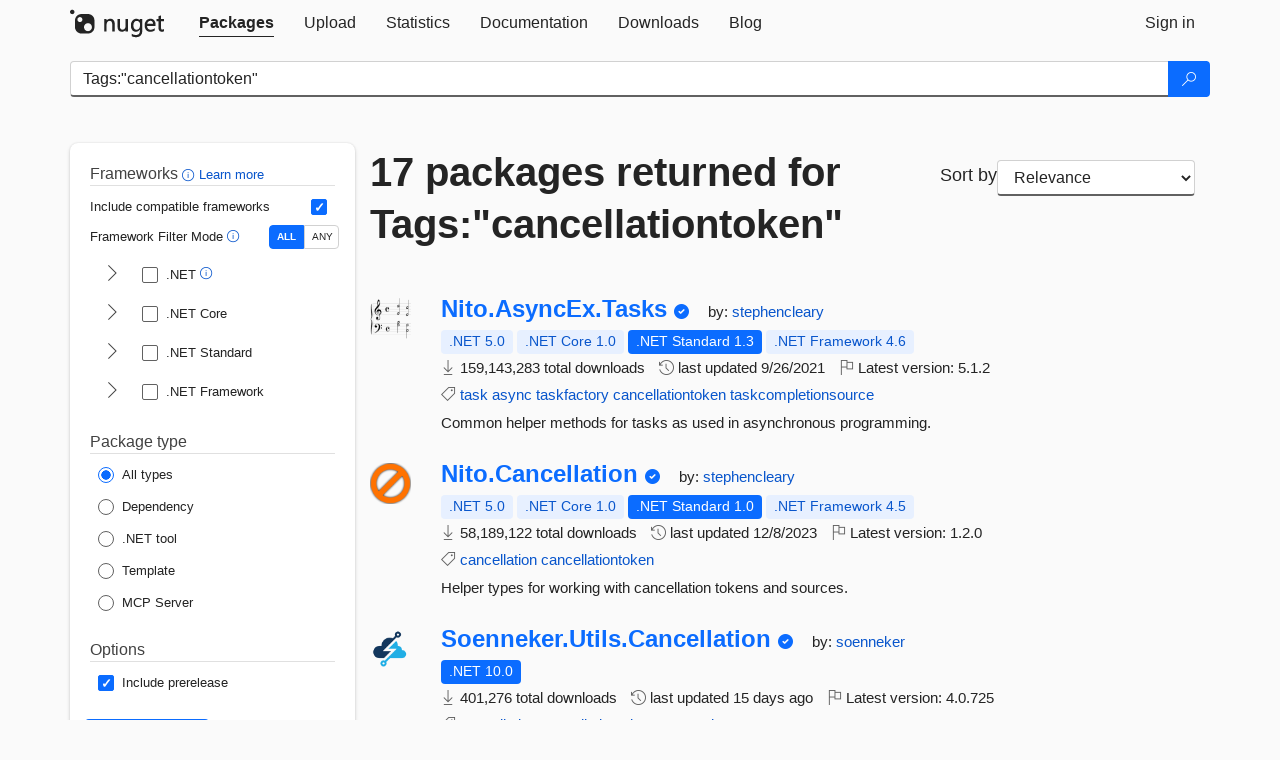

--- FILE ---
content_type: text/html; charset=utf-8
request_url: https://www.nuget.org/packages?q=Tags%3A%22cancellationtoken%22
body_size: 13481
content:
<!DOCTYPE html>
<html lang="en">
<head>
    <meta charset="utf-8" />
    <meta http-equiv="X-UA-Compatible" content="IE=edge">
    <meta name="viewport" content="width=device-width, initial-scale=1">
        <meta name="robots" content="noindex">

        <link rel="canonical" href="https://www.nuget.org/packages?q=Tags%3A%22cancellationtoken%22">

    
    

    <title>
        NuGet Gallery
        | Packages matching Tags:&quot;cancellationtoken&quot;
    </title>

    <link href="/favicon.ico" rel="shortcut icon" type="image/x-icon" />
        <link title="NuGet.org" type="application/opensearchdescription+xml" href="/opensearch.xml" rel="search">

    <link href="/Content/gallery/css/site.min.css?v=1na5Q3HPVSkugniYsNxjmE134E1C4dpzFOT5rmDYA-E1" rel="stylesheet"/>

    <link href="/Content/gallery/css/bootstrap.min.css" rel="stylesheet"/>


    <script nonce="CUrbrSnxB91K0bw+ahx1gaRxbbC4xPCjmteD98pdpNs=">
        // Check the browser preferred color scheme
        const prefersDarkMode = window.matchMedia("(prefers-color-scheme: dark)").matches;
        const defaultTheme = prefersDarkMode ? "dark" : "light";
        const preferredTheme = localStorage.getItem("theme")

        // Check if the localStorage item is set, if not set it to the system theme
        if (!preferredTheme || !(preferredTheme === "dark" || preferredTheme === "light")) {
            localStorage.setItem("theme", "system");
        }

        if (preferredTheme === "light" || preferredTheme === "dark") {
            document.documentElement.setAttribute('data-theme', preferredTheme);
        }
        else {
            document.documentElement.setAttribute('data-theme', defaultTheme);
        }
    </script>

    <!-- HTML5 shim and Respond.js for IE8 support of HTML5 elements and media queries -->
    <!-- WARNING: Respond.js doesn't work if you view the page via file:// -->
    <!--[if lt IE 9]>
      <script src="https://oss.maxcdn.com/html5shiv/3.7.3/html5shiv.min.js"></script>
      <script src="https://oss.maxcdn.com/respond/1.4.2/respond.min.js"></script>
    <![endif]-->

    
    
    
    
                <script type="text/javascript">
                var appInsights = window.appInsights || function (config) {
                    function s(config) {
                        t[config] = function () {
                            var i = arguments;
                            t.queue.push(function () { t[config].apply(t, i) })
                        }
                    }

                    var t = { config: config }, r = document, f = window, e = "script", o = r.createElement(e), i, u;
                    for (o.src = config.url || "//js.monitor.azure.com/scripts/a/ai.0.js", r.getElementsByTagName(e)[0].parentNode.appendChild(o), t.cookie = r.cookie, t.queue = [], i = ["Event", "Exception", "Metric", "PageView", "Trace"]; i.length;) s("track" + i.pop());
                    return config.disableExceptionTracking || (i = "onerror", s("_" + i), u = f[i], f[i] = function (config, r, f, e, o) {
                        var s = u && u(config, r, f, e, o);
                        return s !== !0 && t["_" + i](config, r, f, e, o), s
                    }), t
                }({
                    instrumentationKey: 'df3a36b9-dfba-401c-82ab-35690083be3e',
                    samplingPercentage: 100
                });

                window.appInsights = appInsights;
                appInsights.trackPageView();
            </script>

</head>
<body >
    

<div id="cookie-banner"></div>




<nav class="navbar navbar-inverse" role="navigation">
    <div class="container">
        <div class="row">
            <div class="col-sm-12 text-center">
                <a href="#" id="skipToContent" class="showOnFocus" title="Skip To Content">Skip To Content</a>
            </div>
        </div>
        <div class="row">
            <div class="col-sm-12">
                <div class="navbar-header">
                    <button type="button" class="navbar-toggle collapsed" data-toggle="collapse" data-target="#navbar" aria-expanded="false" aria-controls="navbar">
                        <span class="sr-only">Toggle navigation</span>
                        <span class="icon-bar"></span>
                        <span class="icon-bar"></span>
                        <span class="icon-bar"></span>
                    </button>
                    <a href="/" class="home-link">
                        <div class="navbar-logo nuget-logo-image" alt="NuGet home" role="img" aria-label="NuGet Home"     onerror="this.src='https://nuget.org/Content/gallery/img/logo-header-94x29.png'; this.onerror = null;"
></div>
                    </a>
                </div>
                <div id="navbar" class="navbar-collapse collapse">
                    <ul class="nav navbar-nav" role="tablist">
                            <li class="active" role="presentation">
        <a role="tab" name="Packages" aria-selected="true" href="/packages" class="link-to-add-local-search-filters">
            <span>Packages</span>
        </a>
    </li>

                            <li class="" role="presentation">
        <a role="tab" name="Upload" aria-selected="false" href="/packages/manage/upload">
            <span>Upload</span>
        </a>
    </li>

    <li class="" role="presentation">
        <a role="tab" name="Statistics" aria-selected="false" href="/stats">
            <span>Statistics</span>
        </a>
    </li>
                                                    <li class="" role="presentation">
        <a role="tab" name="Documentation" aria-selected="false" href="https://docs.microsoft.com/nuget/">
            <span>Documentation</span>
        </a>
    </li>

                            <li class="" role="presentation">
        <a role="tab" name="Downloads" aria-selected="false" href="/downloads">
            <span>Downloads</span>
        </a>
    </li>

                            <li class="" role="presentation">
        <a role="tab" name="Blog" aria-selected="false" href="https://blog.nuget.org/">
            <span>Blog</span>
        </a>
    </li>

                    </ul>
                        <ul class="nav navbar-nav navbar-right" role="tablist">
    <li class="" role="presentation">
        <a role="tab" name="Sign in" aria-selected="false" href="/users/account/LogOn?returnUrl=%2Fpackages%3Fq%3DTags%253A%2522cancellationtoken%2522" title="Sign in to an existing NuGet.org account">
            <span>Sign in</span>
        </a>
    </li>
                        </ul>
                </div>
            </div>
        </div>
    </div>

</nav>






    <div id="skippedToContent">
    






<form name="search" id="search-form" method="get" class="clearfix advanced-search-panel">
    <div id="search-bar-list-packages" class="navbar navbar-inverse">
        <div class="container search-container" aria-label="Package search bar">
            <div class="row">
                <div class="col-sm-12">
                    <div class="input-group">
    <input name="q" type="text" class="form-control input-brand" id="search" aria-label="Enter packages to search"
           placeholder="Search for packages..." autocomplete="off"
           value="Tags:&quot;cancellationtoken&quot;"
            />
    <span class="input-group-btn">
        <button class="btn btn-brand btn-search" type="submit"
                title="Search for packages" aria-label="Search">
            <span class="ms-Icon ms-Icon--Search" aria-hidden="true"></span>
        </button>
    </span>
</div>
                    <div id="autocomplete-results-container" class="text-left" tabindex="0"></div>

<script type="text/html" id="autocomplete-results-row">
    <!-- ko if: $data -->
    <!-- ko if: $data.PackageRegistration -->
    <div class="col-sm-4 autocomplete-row-id autocomplete-row-data">
        <span data-bind="attr: { id: 'autocomplete-result-id-' + $data.PackageRegistration.Id, title: $data.PackageRegistration.Id }, text: $data.PackageRegistration.Id"></span>
    </div>
    <div class="col-sm-4 autocomplete-row-downloadcount text-right autocomplete-row-data">
        <span data-bind="text: $data.DownloadCount + ' downloads'"></span>
    </div>
    <div class="col-sm-4 autocomplete-row-owners text-left autocomplete-row-data">
        <span data-bind="text: $data.OwnersString + ' '"></span>
    </div>
    <!-- /ko -->
    <!-- ko ifnot: $data.PackageRegistration -->
    <div class="col-sm-12 autocomplete-row-id autocomplete-row-data">
        <span data-bind="attr: { id: 'autocomplete-result-id-' + $data, title: $data  }, text: $data"></span>
    </div>
    <!-- /ko -->
    <!-- /ko -->
</script>

<script type="text/html" id="autocomplete-results-template">
    <!-- ko if: $data.data.length > 0 -->
    <div data-bind="foreach: $data.data" id="autocomplete-results-list">
        <a data-bind="attr: { id: 'autocomplete-result-row-' + $data, href: '/packages/' + $data, title: $data }" tabindex="-1">
            <div data-bind="attr:{ id: 'autocomplete-container-' + $data }" class="autocomplete-results-row">
            </div>
        </a>
    </div>
    <!-- /ko -->
</script>

                </div>
            </div>
        </div>
    </div>
    <section role="main" class="container main-container page-list-packages">
        <div class="row clearfix no-margin">
            <div class="col-md-3 no-padding" id="filters-column">
                    <div class="toggle-advanced-search-panel">
                        <span>Advanced search filters</span>
                        <button class="advanced-search-toggle-button btn-brand-transparent" aria-label="Toggles search filters on narrow screens" aria-expanded="false" aria-controls="advancedSearchToggleButton" tabindex="0" id="advancedSearchToggleButton" type="button">
                            <i class="ms-Icon ms-Icon--ChevronDown" id="advancedSearchToggleChevron"></i>
                        </button>
                    </div>
                    <div class="row clearfix advanced-search-panel" id="advancedSearchPanel">
                        <input type="text" hidden id="frameworks" name="frameworks">
                        <input type="text" hidden id="tfms" name="tfms">
                            <div>
                                <fieldset id="frameworkfilters">
                                    <legend>
                                        Frameworks
                                        <a class="tooltip-target" href="javascript:void(0)" role="button" aria-labelledby="frameworksfiltersid">
                                            <i class="framework-filter-info-icon ms-Icon ms-Icon--Info"></i>
                                            <span class="tooltip-block" role="tooltip" id="frameworksfiltersid">
                                                <span class="tooltip-wrapper tooltip-with-icon popover right">
                                                    <span class="arrow"></span>
                                                    <span class="popover-content">
                                                        Filters packages based on the target frameworks they are compatible with.
                                                    </span>
                                                </span>
                                            </span>
                                        </a>
                                        <a href="https://learn.microsoft.com/nuget/consume-packages/finding-and-choosing-packages#advanced-filtering-and-sorting" class="frameworkfilters-info"
                                           aria-label="Learn more about advanced filtering and sorting">
                                            Learn more
                                        </a>
                                    </legend>
                                        <div class="computed-frameworks-option">
                                            <p>
                                                Include compatible frameworks
                                            </p>
                                            <label for="computed-frameworks-checkbox" class="brand-checkbox" aria-label="Include computed compatible frameworks when filtering for packages.">
                                                <input type="checkbox" id="computed-frameworks-checkbox" checked="checked">
                                            </label>
                                            <input type="hidden" id="includeComputedFrameworks" name="includeComputedFrameworks" value="true">
                                        </div>
                                        <div class="framework-filter-mode-option">
                                            <p>
                                                Framework Filter Mode
                                                <a class="tooltip-target" href="javascript:void(0)" role="button" aria-labelledby="frameworkfiltermodeid">
                                                    <i class="frameworkfiltermode-info ms-Icon ms-Icon--Info"></i>
                                                    <span class="tooltip-block" role="tooltip" id="frameworkfiltermodeid">
                                                        <span class="tooltip-wrapper tooltip-with-icon popover right">
                                                            <span class="arrow"></span>
                                                            <span class="popover-content">
                                                                Decides whether to show packages matching ALL of the selected Target Frameworks (TFMs), or ANY of them.
                                                            </span>
                                                        </span>
                                                    </span>
                                                </a>
                                            </p>
                                            <div class="toggle-switch-control">
                                                <input type="radio" id="all-selector" name="frameworkFilterMode" value="all" tabindex="0" checked />
                                                <label for="all-selector" aria-label="Show packages matching ALL of the selected Frameworks and TFMs.">ALL</label>
                                                <input type="radio" id="any-selector" name="frameworkFilterMode" value="any" tabindex="0"  />
                                                <label for="any-selector" aria-label="Show packages matching ANY of the selected Frameworks or TFMs.">ANY</label>
                                            </div>
                                        </div>
                                        <div class="frameworkGroup">
        <div class="frameworkGroupRow">
            <button type="button" class="btn-brand-transparent collapsible" tab="net" tabindex="0"
                    aria-label="shows and hides TFM filters for .NET" aria-expanded="false" aria-controls="nettab">
                <i class="ms-Icon ms-Icon--ChevronRight" id="netbutton"></i>
            </button>
            <label class="brand-checkbox">
                <input type="checkbox" id="net" class="framework">
                <span>.NET
                    <a class="tooltip-target" href="javascript:void(0)" role="button" aria-labelledby="dotnetframework-tooltip" style="vertical-align: middle">
                        <i class="ms-Icon ms-Icon--Info"></i>
                        <span class="tooltip-block" role="tooltip" id="dotnetframework-tooltip">
                            <span class="tooltip-wrapper tooltip-with-icon popover right">
                                <span class="arrow"></span>
                                <span class="popover-content">
                                    Selecting .NET will show you packages compatible with any of the individual frameworks within the .NET generation.
                                </span>
                            </span>
                        </span>
                    </a>
                </span>
            </label>
        </div>
        <div class="tfmTab" id="nettab">
            <ul>
                    <li>
                        <label class="brand-checkbox">
                            <input type="checkbox" id="net10.0" class="tfm" parent="net">
                            <span>net10.0</span>
                        </label>
                    </li>
                    <li>
                        <label class="brand-checkbox">
                            <input type="checkbox" id="net9.0" class="tfm" parent="net">
                            <span>net9.0</span>
                        </label>
                    </li>
                    <li>
                        <label class="brand-checkbox">
                            <input type="checkbox" id="net8.0" class="tfm" parent="net">
                            <span>net8.0</span>
                        </label>
                    </li>
                    <li>
                        <label class="brand-checkbox">
                            <input type="checkbox" id="net7.0" class="tfm" parent="net">
                            <span>net7.0</span>
                        </label>
                    </li>
                    <li>
                        <label class="brand-checkbox">
                            <input type="checkbox" id="net6.0" class="tfm" parent="net">
                            <span>net6.0</span>
                        </label>
                    </li>
                    <li>
                        <label class="brand-checkbox">
                            <input type="checkbox" id="net5.0" class="tfm" parent="net">
                            <span>net5.0</span>
                        </label>
                    </li>
            </ul>
        </div>
    </div>
    <div class="frameworkGroup">
        <div class="frameworkGroupRow">
            <button type="button" class="btn-brand-transparent collapsible" tab="netcoreapp" tabindex="0"
                    aria-label="shows and hides TFM filters for .NET Core" aria-expanded="false" aria-controls="netcoreapptab">
                <i class="ms-Icon ms-Icon--ChevronRight" id="netcoreappbutton"></i>
            </button>
            <label class="brand-checkbox">
                <input type="checkbox" id="netcoreapp" class="framework">
                <span>.NET Core
                </span>
            </label>
        </div>
        <div class="tfmTab" id="netcoreapptab">
            <ul>
                    <li>
                        <label class="brand-checkbox">
                            <input type="checkbox" id="netcoreapp3.1" class="tfm" parent="netcoreapp">
                            <span>netcoreapp3.1</span>
                        </label>
                    </li>
                    <li>
                        <label class="brand-checkbox">
                            <input type="checkbox" id="netcoreapp3.0" class="tfm" parent="netcoreapp">
                            <span>netcoreapp3.0</span>
                        </label>
                    </li>
                    <li>
                        <label class="brand-checkbox">
                            <input type="checkbox" id="netcoreapp2.2" class="tfm" parent="netcoreapp">
                            <span>netcoreapp2.2</span>
                        </label>
                    </li>
                    <li>
                        <label class="brand-checkbox">
                            <input type="checkbox" id="netcoreapp2.1" class="tfm" parent="netcoreapp">
                            <span>netcoreapp2.1</span>
                        </label>
                    </li>
                    <li>
                        <label class="brand-checkbox">
                            <input type="checkbox" id="netcoreapp2.0" class="tfm" parent="netcoreapp">
                            <span>netcoreapp2.0</span>
                        </label>
                    </li>
                    <li>
                        <label class="brand-checkbox">
                            <input type="checkbox" id="netcoreapp1.1" class="tfm" parent="netcoreapp">
                            <span>netcoreapp1.1</span>
                        </label>
                    </li>
                    <li>
                        <label class="brand-checkbox">
                            <input type="checkbox" id="netcoreapp1.0" class="tfm" parent="netcoreapp">
                            <span>netcoreapp1.0</span>
                        </label>
                    </li>
            </ul>
        </div>
    </div>
    <div class="frameworkGroup">
        <div class="frameworkGroupRow">
            <button type="button" class="btn-brand-transparent collapsible" tab="netstandard" tabindex="0"
                    aria-label="shows and hides TFM filters for .NET Standard" aria-expanded="false" aria-controls="netstandardtab">
                <i class="ms-Icon ms-Icon--ChevronRight" id="netstandardbutton"></i>
            </button>
            <label class="brand-checkbox">
                <input type="checkbox" id="netstandard" class="framework">
                <span>.NET Standard
                </span>
            </label>
        </div>
        <div class="tfmTab" id="netstandardtab">
            <ul>
                    <li>
                        <label class="brand-checkbox">
                            <input type="checkbox" id="netstandard2.1" class="tfm" parent="netstandard">
                            <span>netstandard2.1</span>
                        </label>
                    </li>
                    <li>
                        <label class="brand-checkbox">
                            <input type="checkbox" id="netstandard2.0" class="tfm" parent="netstandard">
                            <span>netstandard2.0</span>
                        </label>
                    </li>
                    <li>
                        <label class="brand-checkbox">
                            <input type="checkbox" id="netstandard1.6" class="tfm" parent="netstandard">
                            <span>netstandard1.6</span>
                        </label>
                    </li>
                    <li>
                        <label class="brand-checkbox">
                            <input type="checkbox" id="netstandard1.5" class="tfm" parent="netstandard">
                            <span>netstandard1.5</span>
                        </label>
                    </li>
                    <li>
                        <label class="brand-checkbox">
                            <input type="checkbox" id="netstandard1.4" class="tfm" parent="netstandard">
                            <span>netstandard1.4</span>
                        </label>
                    </li>
                    <li>
                        <label class="brand-checkbox">
                            <input type="checkbox" id="netstandard1.3" class="tfm" parent="netstandard">
                            <span>netstandard1.3</span>
                        </label>
                    </li>
                    <li>
                        <label class="brand-checkbox">
                            <input type="checkbox" id="netstandard1.2" class="tfm" parent="netstandard">
                            <span>netstandard1.2</span>
                        </label>
                    </li>
                    <li>
                        <label class="brand-checkbox">
                            <input type="checkbox" id="netstandard1.1" class="tfm" parent="netstandard">
                            <span>netstandard1.1</span>
                        </label>
                    </li>
                    <li>
                        <label class="brand-checkbox">
                            <input type="checkbox" id="netstandard1.0" class="tfm" parent="netstandard">
                            <span>netstandard1.0</span>
                        </label>
                    </li>
            </ul>
        </div>
    </div>
    <div class="frameworkGroup">
        <div class="frameworkGroupRow">
            <button type="button" class="btn-brand-transparent collapsible" tab="netframework" tabindex="0"
                    aria-label="shows and hides TFM filters for .NET Framework" aria-expanded="false" aria-controls="netframeworktab">
                <i class="ms-Icon ms-Icon--ChevronRight" id="netframeworkbutton"></i>
            </button>
            <label class="brand-checkbox">
                <input type="checkbox" id="netframework" class="framework">
                <span>.NET Framework
                </span>
            </label>
        </div>
        <div class="tfmTab" id="netframeworktab">
            <ul>
                    <li>
                        <label class="brand-checkbox">
                            <input type="checkbox" id="net481" class="tfm" parent="netframework">
                            <span>net481</span>
                        </label>
                    </li>
                    <li>
                        <label class="brand-checkbox">
                            <input type="checkbox" id="net48" class="tfm" parent="netframework">
                            <span>net48</span>
                        </label>
                    </li>
                    <li>
                        <label class="brand-checkbox">
                            <input type="checkbox" id="net472" class="tfm" parent="netframework">
                            <span>net472</span>
                        </label>
                    </li>
                    <li>
                        <label class="brand-checkbox">
                            <input type="checkbox" id="net471" class="tfm" parent="netframework">
                            <span>net471</span>
                        </label>
                    </li>
                    <li>
                        <label class="brand-checkbox">
                            <input type="checkbox" id="net47" class="tfm" parent="netframework">
                            <span>net47</span>
                        </label>
                    </li>
                    <li>
                        <label class="brand-checkbox">
                            <input type="checkbox" id="net462" class="tfm" parent="netframework">
                            <span>net462</span>
                        </label>
                    </li>
                    <li>
                        <label class="brand-checkbox">
                            <input type="checkbox" id="net461" class="tfm" parent="netframework">
                            <span>net461</span>
                        </label>
                    </li>
                    <li>
                        <label class="brand-checkbox">
                            <input type="checkbox" id="net46" class="tfm" parent="netframework">
                            <span>net46</span>
                        </label>
                    </li>
                    <li>
                        <label class="brand-checkbox">
                            <input type="checkbox" id="net452" class="tfm" parent="netframework">
                            <span>net452</span>
                        </label>
                    </li>
                    <li>
                        <label class="brand-checkbox">
                            <input type="checkbox" id="net451" class="tfm" parent="netframework">
                            <span>net451</span>
                        </label>
                    </li>
                    <li>
                        <label class="brand-checkbox">
                            <input type="checkbox" id="net45" class="tfm" parent="netframework">
                            <span>net45</span>
                        </label>
                    </li>
                    <li>
                        <label class="brand-checkbox">
                            <input type="checkbox" id="net40" class="tfm" parent="netframework">
                            <span>net40</span>
                        </label>
                    </li>
                    <li>
                        <label class="brand-checkbox">
                            <input type="checkbox" id="net35" class="tfm" parent="netframework">
                            <span>net35</span>
                        </label>
                    </li>
                    <li>
                        <label class="brand-checkbox">
                            <input type="checkbox" id="net30" class="tfm" parent="netframework">
                            <span>net30</span>
                        </label>
                    </li>
                    <li>
                        <label class="brand-checkbox">
                            <input type="checkbox" id="net20" class="tfm" parent="netframework">
                            <span>net20</span>
                        </label>
                    </li>
            </ul>
        </div>
    </div>
                                </fieldset>
                            </div>
                                                <div>
                            <fieldset id="packagetype">
                                <legend>Package type</legend>
    <div style="display: flex;">
        <label aria-label="Package Type: All types" class="brand-radio">
            <input type="radio" name="packagetype" checked value="">
            <span>All types</span>
        </label>
    </div>
    <div style="display: flex;">
        <label aria-label="Package Type: Dependency" class="brand-radio">
            <input type="radio" name="packagetype"  value="dependency">
            <span>Dependency</span>
        </label>
    </div>
    <div style="display: flex;">
        <label aria-label="Package Type: .NET tool" class="brand-radio">
            <input type="radio" name="packagetype"  value="dotnettool">
            <span>.NET tool</span>
        </label>
    </div>
    <div style="display: flex;">
        <label aria-label="Package Type: Template" class="brand-radio">
            <input type="radio" name="packagetype"  value="template">
            <span>Template</span>
        </label>
    </div>
    <div style="display: flex;">
        <label aria-label="Package Type: MCP Server" class="brand-radio">
            <input type="radio" name="packagetype"  value="mcpserver">
            <span>MCP Server</span>
        </label>
    </div>
                            </fieldset>
                        </div>
                        <div>
                            <fieldset>
                                <legend>Options</legend>
                                <div class="prerel-option">
                                    <label class="brand-checkbox" aria-label="Options: Include prerelease">
                                        <input id="prerel-checkbox" type="checkbox" checked="checked">
                                        <span>
                                            Include prerelease
                                        </span>
                                    </label>
                                </div>
                            </fieldset>
                        </div>
                        <div class="row clearfix no-margin">
                            <div class="col-xs-6 col-sm-6 col-md-6 col-lg-6 apply-btn">
                                <input class="btn btn-brand form-control" type="submit" value="Apply">
                            </div>
                            <div class="col-xs-6 col-sm-6 col-md-6 col-lg-6 reset-btn">
                                <input class="btn form-control btn-brand-transparent" type="button" value="Reset" id="reset-advanced-search">
                            </div>
                        </div>
                        <input type="hidden" id="prerel" name="prerel" value="true">
                    </div>
            </div>
            <div class="col-md-9" id="results-column">
                <div class="row">
                    <div class="col-md-8">
                        <h1 tabindex="0">
                                    17 packages
                                returned for Tags:&quot;cancellationtoken&quot;
                        </h1>
                    </div>
                        <div class="sortby col-md-4">
                            <label for="sortby" class="">Sort by</label>
                            <select name="sortby" id="sortby" form="search-form" aria-label="sort package search results by" class="form-control select-brand">
                                <option value="relevance" aria-label="Sort By: Relevance" selected>Relevance</option>
                                <option value="totalDownloads-desc" aria-label="Sort By: Downloads" >Downloads</option>
                                <option value="created-desc" aria-label="Sort By: Recently updated" >Recently updated</option>
                            </select>
                        </div>
                </div>


                <ul class="list-packages">



<li class="package">

    <div class="row">
        <div class="col-sm-1 hidden-xs hidden-sm col-package-icon">
            <img class="package-icon img-responsive" aria-hidden="true" alt=""
                 src="https://api.nuget.org/v3-flatcontainer/nito.asyncex.tasks/5.1.2/icon"     onerror="this.className='package-icon img-responsive package-default-icon'; this.onerror = null;"
/>
        </div>
        <div class="col-sm-11">
            <div class="package-header">
                <h2 class="package-title">
                    <a class="package-title"
                        href="/packages/Nito.AsyncEx.Tasks"
                                                    data-track="search-selection" data-track-value="0" data-click-source="PackageId"
                            data-package-id="Nito.AsyncEx.Tasks" data-package-version="5.1.2" data-use-version="False"
>
                            Nito.<wbr>AsyncEx.<wbr>Tasks
                    </a>
                </h2>


                    <i class="ms-Icon ms-Icon--SkypeCircleCheck reserved-indicator"
                       data-content="The ID prefix of this package has been reserved for one of the owners of this package by NuGet.org." tabindex="0" alt="The ID prefix of this package has been reserved for one of the owners of this package by NuGet.org."></i>


                    <span class="package-by">
                        by:
                            <a href="/profiles/stephencleary" title="View stephencleary's profile"
                                                                    data-track="search-selection" data-track-value="0" data-click-source="Owner"
                                    data-package-id="Nito.AsyncEx.Tasks" data-package-version="5.1.2" data-use-version="False"
                                    data-owner="stephencleary"
>
                                    stephencleary
                            </a>
                    </span>
            </div>

            <ul class="package-list">
                <li class="package-tfm-badges">
                    




<div class="framework framework-badges">
    <a href=/packages/Nito.AsyncEx.Tasks/5.1.2#supportedframeworks-body-tab
         data-track="search-selection" data-track-value="0" data-click-source="FrameworkBadge"
         data-package-id="Nito.AsyncEx.Tasks" data-package-version="5.1.2"
         data-badge-framework="net5.0" data-badge-is-computed="True"
         class="tooltip-target"
>
        <span class=framework-badge-computed>
            .NET 5.0
        </span>
        <span class="tooltip-block">
            <span class="tooltip-wrapper popover right" role="tooltip">
                <span class="arrow"></span>
                <span class="popover-content">
                    This package is compatible with .NET 5.0 or higher.
                </span>
            </span>
        </span>
    </a>
        <a href=/packages/Nito.AsyncEx.Tasks/5.1.2#supportedframeworks-body-tab
         data-track="search-selection" data-track-value="0" data-click-source="FrameworkBadge"
         data-package-id="Nito.AsyncEx.Tasks" data-package-version="5.1.2"
         data-badge-framework="netcoreapp1.0" data-badge-is-computed="True"
         class="tooltip-target"
>
        <span class=framework-badge-computed>
            .NET Core 1.0
        </span>
        <span class="tooltip-block">
            <span class="tooltip-wrapper popover right" role="tooltip">
                <span class="arrow"></span>
                <span class="popover-content">
                    This package is compatible with .NET Core 1.0 or higher.
                </span>
            </span>
        </span>
    </a>
        <a href=/packages/Nito.AsyncEx.Tasks/5.1.2#supportedframeworks-body-tab
         data-track="search-selection" data-track-value="0" data-click-source="FrameworkBadge"
         data-package-id="Nito.AsyncEx.Tasks" data-package-version="5.1.2"
         data-badge-framework="netstandard1.3" data-badge-is-computed="False"
         class="tooltip-target"
>
        <span class=framework-badge-asset>
            .NET Standard 1.3
        </span>
        <span class="tooltip-block">
            <span class="tooltip-wrapper popover right" role="tooltip">
                <span class="arrow"></span>
                <span class="popover-content">
                    This package targets .NET Standard 1.3. The package is compatible with this framework or higher.
                </span>
            </span>
        </span>
    </a>
        <a href=/packages/Nito.AsyncEx.Tasks/5.1.2#supportedframeworks-body-tab
         data-track="search-selection" data-track-value="0" data-click-source="FrameworkBadge"
         data-package-id="Nito.AsyncEx.Tasks" data-package-version="5.1.2"
         data-badge-framework="net46" data-badge-is-computed="True"
         class="tooltip-target"
>
        <span class=framework-badge-computed>
            .NET Framework 4.6
        </span>
        <span class="tooltip-block">
            <span class="tooltip-wrapper popover right" role="tooltip">
                <span class="arrow"></span>
                <span class="popover-content">
                    This package is compatible with .NET Framework 4.6 or higher.
                </span>
            </span>
        </span>
    </a>
</div>
                </li>
                <li>
                    <span class="icon-text">
                        <i class="ms-Icon ms-Icon--Download" aria-hidden="true"></i>
                        159,143,283 total downloads
                    </span>
                </li>
                <li>
                    <span class="icon-text">
                        <i class="ms-Icon ms-Icon--History" aria-hidden="true"></i>
                        last updated <span data-datetime="2021-09-26T00:24:01.0230000+00:00">9/26/2021</span>
                    </span>
                </li>
                <li>
                    <span class="icon-text">
                        <i class="ms-Icon ms-Icon--Flag" aria-hidden="true"></i>
                        Latest version: <span class="text-nowrap">5.1.2 </span>
                    </span>
                </li>
                    <li class="package-tags">
                        <span class="icon-text">
                            <i class="ms-Icon ms-Icon--Tag" aria-hidden="true"></i>

                                <a href="/packages?q=Tags%3A%22task%22" title="Search for task">task</a>
                                <a href="/packages?q=Tags%3A%22async%22" title="Search for async">async</a>
                                <a href="/packages?q=Tags%3A%22taskfactory%22" title="Search for taskfactory">taskfactory</a>
                                <a href="/packages?q=Tags%3A%22cancellationtoken%22" title="Search for cancellationtoken">cancellationtoken</a>
                                <a href="/packages?q=Tags%3A%22taskcompletionsource%22" title="Search for taskcompletionsource">taskcompletionsource</a>
                                                    </span>
                    </li>
            </ul>

            <div class="package-details">
                Common helper methods for tasks as used in asynchronous programming.
            </div>
        </div>
    </div>
</li>


<li class="package">

    <div class="row">
        <div class="col-sm-1 hidden-xs hidden-sm col-package-icon">
            <img class="package-icon img-responsive" aria-hidden="true" alt=""
                 src="https://api.nuget.org/v3-flatcontainer/nito.cancellation/1.2.0/icon"     onerror="this.className='package-icon img-responsive package-default-icon'; this.onerror = null;"
/>
        </div>
        <div class="col-sm-11">
            <div class="package-header">
                <h2 class="package-title">
                    <a class="package-title"
                        href="/packages/Nito.Cancellation"
                                                    data-track="search-selection" data-track-value="1" data-click-source="PackageId"
                            data-package-id="Nito.Cancellation" data-package-version="1.2.0" data-use-version="False"
>
                            Nito.<wbr>Cancellation
                    </a>
                </h2>


                    <i class="ms-Icon ms-Icon--SkypeCircleCheck reserved-indicator"
                       data-content="The ID prefix of this package has been reserved for one of the owners of this package by NuGet.org." tabindex="0" alt="The ID prefix of this package has been reserved for one of the owners of this package by NuGet.org."></i>


                    <span class="package-by">
                        by:
                            <a href="/profiles/stephencleary" title="View stephencleary's profile"
                                                                    data-track="search-selection" data-track-value="1" data-click-source="Owner"
                                    data-package-id="Nito.Cancellation" data-package-version="1.2.0" data-use-version="False"
                                    data-owner="stephencleary"
>
                                    stephencleary
                            </a>
                    </span>
            </div>

            <ul class="package-list">
                <li class="package-tfm-badges">
                    




<div class="framework framework-badges">
    <a href=/packages/Nito.Cancellation/1.2.0#supportedframeworks-body-tab
         data-track="search-selection" data-track-value="1" data-click-source="FrameworkBadge"
         data-package-id="Nito.Cancellation" data-package-version="1.2.0"
         data-badge-framework="net5.0" data-badge-is-computed="True"
         class="tooltip-target"
>
        <span class=framework-badge-computed>
            .NET 5.0
        </span>
        <span class="tooltip-block">
            <span class="tooltip-wrapper popover right" role="tooltip">
                <span class="arrow"></span>
                <span class="popover-content">
                    This package is compatible with .NET 5.0 or higher.
                </span>
            </span>
        </span>
    </a>
        <a href=/packages/Nito.Cancellation/1.2.0#supportedframeworks-body-tab
         data-track="search-selection" data-track-value="1" data-click-source="FrameworkBadge"
         data-package-id="Nito.Cancellation" data-package-version="1.2.0"
         data-badge-framework="netcoreapp1.0" data-badge-is-computed="True"
         class="tooltip-target"
>
        <span class=framework-badge-computed>
            .NET Core 1.0
        </span>
        <span class="tooltip-block">
            <span class="tooltip-wrapper popover right" role="tooltip">
                <span class="arrow"></span>
                <span class="popover-content">
                    This package is compatible with .NET Core 1.0 or higher.
                </span>
            </span>
        </span>
    </a>
        <a href=/packages/Nito.Cancellation/1.2.0#supportedframeworks-body-tab
         data-track="search-selection" data-track-value="1" data-click-source="FrameworkBadge"
         data-package-id="Nito.Cancellation" data-package-version="1.2.0"
         data-badge-framework="netstandard1.0" data-badge-is-computed="False"
         class="tooltip-target"
>
        <span class=framework-badge-asset>
            .NET Standard 1.0
        </span>
        <span class="tooltip-block">
            <span class="tooltip-wrapper popover right" role="tooltip">
                <span class="arrow"></span>
                <span class="popover-content">
                    This package targets .NET Standard 1.0. The package is compatible with this framework or higher.
                </span>
            </span>
        </span>
    </a>
        <a href=/packages/Nito.Cancellation/1.2.0#supportedframeworks-body-tab
         data-track="search-selection" data-track-value="1" data-click-source="FrameworkBadge"
         data-package-id="Nito.Cancellation" data-package-version="1.2.0"
         data-badge-framework="net45" data-badge-is-computed="True"
         class="tooltip-target"
>
        <span class=framework-badge-computed>
            .NET Framework 4.5
        </span>
        <span class="tooltip-block">
            <span class="tooltip-wrapper popover right" role="tooltip">
                <span class="arrow"></span>
                <span class="popover-content">
                    This package is compatible with .NET Framework 4.5 or higher.
                </span>
            </span>
        </span>
    </a>
</div>
                </li>
                <li>
                    <span class="icon-text">
                        <i class="ms-Icon ms-Icon--Download" aria-hidden="true"></i>
                        58,189,122 total downloads
                    </span>
                </li>
                <li>
                    <span class="icon-text">
                        <i class="ms-Icon ms-Icon--History" aria-hidden="true"></i>
                        last updated <span data-datetime="2023-12-08T01:15:43.2170000+00:00">12/8/2023</span>
                    </span>
                </li>
                <li>
                    <span class="icon-text">
                        <i class="ms-Icon ms-Icon--Flag" aria-hidden="true"></i>
                        Latest version: <span class="text-nowrap">1.2.0 </span>
                    </span>
                </li>
                    <li class="package-tags">
                        <span class="icon-text">
                            <i class="ms-Icon ms-Icon--Tag" aria-hidden="true"></i>

                                <a href="/packages?q=Tags%3A%22cancellation%22" title="Search for cancellation">cancellation</a>
                                <a href="/packages?q=Tags%3A%22cancellationtoken%22" title="Search for cancellationtoken">cancellationtoken</a>
                                                    </span>
                    </li>
            </ul>

            <div class="package-details">
                Helper types for working with cancellation tokens and sources.
            </div>
        </div>
    </div>
</li>


<li class="package">

    <div class="row">
        <div class="col-sm-1 hidden-xs hidden-sm col-package-icon">
            <img class="package-icon img-responsive" aria-hidden="true" alt=""
                 src="https://api.nuget.org/v3-flatcontainer/soenneker.utils.cancellation/4.0.725/icon"     onerror="this.className='package-icon img-responsive package-default-icon'; this.onerror = null;"
/>
        </div>
        <div class="col-sm-11">
            <div class="package-header">
                <h2 class="package-title">
                    <a class="package-title"
                        href="/packages/Soenneker.Utils.Cancellation"
                                                    data-track="search-selection" data-track-value="2" data-click-source="PackageId"
                            data-package-id="Soenneker.Utils.Cancellation" data-package-version="4.0.725" data-use-version="False"
>
                            Soenneker.<wbr>Utils.<wbr>Cancellation
                    </a>
                </h2>


                    <i class="ms-Icon ms-Icon--SkypeCircleCheck reserved-indicator"
                       data-content="The ID prefix of this package has been reserved for one of the owners of this package by NuGet.org." tabindex="0" alt="The ID prefix of this package has been reserved for one of the owners of this package by NuGet.org."></i>


                    <span class="package-by">
                        by:
                            <a href="/profiles/soenneker" title="View soenneker's profile"
                                                                    data-track="search-selection" data-track-value="2" data-click-source="Owner"
                                    data-package-id="Soenneker.Utils.Cancellation" data-package-version="4.0.725" data-use-version="False"
                                    data-owner="soenneker"
>
                                    soenneker
                            </a>
                    </span>
            </div>

            <ul class="package-list">
                <li class="package-tfm-badges">
                    




<div class="framework framework-badges">
    <a href=/packages/Soenneker.Utils.Cancellation/4.0.725#supportedframeworks-body-tab
         data-track="search-selection" data-track-value="2" data-click-source="FrameworkBadge"
         data-package-id="Soenneker.Utils.Cancellation" data-package-version="4.0.725"
         data-badge-framework="net10.0" data-badge-is-computed="False"
         class="tooltip-target"
>
        <span class=framework-badge-asset>
            .NET 10.0
        </span>
        <span class="tooltip-block">
            <span class="tooltip-wrapper popover right" role="tooltip">
                <span class="arrow"></span>
                <span class="popover-content">
                    This package targets .NET 10.0. The package is compatible with this framework or higher.
                </span>
            </span>
        </span>
    </a>
            </div>
                </li>
                <li>
                    <span class="icon-text">
                        <i class="ms-Icon ms-Icon--Download" aria-hidden="true"></i>
                        401,276 total downloads
                    </span>
                </li>
                <li>
                    <span class="icon-text">
                        <i class="ms-Icon ms-Icon--History" aria-hidden="true"></i>
                        last updated <span data-datetime="2025-11-20T16:40:16.7900000+00:00">11/20/2025</span>
                    </span>
                </li>
                <li>
                    <span class="icon-text">
                        <i class="ms-Icon ms-Icon--Flag" aria-hidden="true"></i>
                        Latest version: <span class="text-nowrap">4.0.725 </span>
                    </span>
                </li>
                    <li class="package-tags">
                        <span class="icon-text">
                            <i class="ms-Icon ms-Icon--Tag" aria-hidden="true"></i>

                                <a href="/packages?q=Tags%3A%22cancellation%22" title="Search for cancellation">cancellation</a>
                                <a href="/packages?q=Tags%3A%22cancellationtoken%22" title="Search for cancellationtoken">cancellationtoken</a>
                                <a href="/packages?q=Tags%3A%22c%23%22" title="Search for c#">c#</a>
                                <a href="/packages?q=Tags%3A%22.net%22" title="Search for .net">.net</a>
                                <a href="/packages?q=Tags%3A%22dotnet%22" title="Search for dotnet">dotnet</a>
                                                    </span>
                    </li>
            </ul>

            <div class="package-details">
                A utility library allowing for easy CancellationToken usage
            </div>
        </div>
    </div>
</li>


<li class="package">

    <div class="row">
        <div class="col-sm-1 hidden-xs hidden-sm col-package-icon">
            <img class="package-icon img-responsive package-default-icon" aria-hidden="true" alt=""     onerror="this.className='package-icon img-responsive package-default-icon'; this.onerror = null;"
/>
        </div>
        <div class="col-sm-11">
            <div class="package-header">
                <h2 class="package-title">
                    <a class="package-title"
                        href="/packages/SourceCode.Clay.Threading"
                                                    data-track="search-selection" data-track-value="3" data-click-source="PackageId"
                            data-package-id="SourceCode.Clay.Threading" data-package-version="5.2.0" data-use-version="False"
>
                            SourceCode.<wbr>Clay.<wbr>Threading
                    </a>
                </h2>




                    <span class="package-by">
                        by:
                            <a href="/profiles/k2oss" title="View k2oss's profile"
                                                                    data-track="search-selection" data-track-value="3" data-click-source="Owner"
                                    data-package-id="SourceCode.Clay.Threading" data-package-version="5.2.0" data-use-version="False"
                                    data-owner="k2oss"
>
                                    k2oss
                            </a>
                    </span>
            </div>

            <ul class="package-list">
                <li class="package-tfm-badges">
                    




<div class="framework framework-badges">
    <a href=/packages/SourceCode.Clay.Threading/5.2.0#supportedframeworks-body-tab
         data-track="search-selection" data-track-value="3" data-click-source="FrameworkBadge"
         data-package-id="SourceCode.Clay.Threading" data-package-version="5.2.0"
         data-badge-framework="net5.0" data-badge-is-computed="True"
         class="tooltip-target"
>
        <span class=framework-badge-computed>
            .NET 5.0
        </span>
        <span class="tooltip-block">
            <span class="tooltip-wrapper popover right" role="tooltip">
                <span class="arrow"></span>
                <span class="popover-content">
                    This package is compatible with .NET 5.0 or higher.
                </span>
            </span>
        </span>
    </a>
        <a href=/packages/SourceCode.Clay.Threading/5.2.0#supportedframeworks-body-tab
         data-track="search-selection" data-track-value="3" data-click-source="FrameworkBadge"
         data-package-id="SourceCode.Clay.Threading" data-package-version="5.2.0"
         data-badge-framework="netcoreapp2.0" data-badge-is-computed="True"
         class="tooltip-target"
>
        <span class=framework-badge-computed>
            .NET Core 2.0
        </span>
        <span class="tooltip-block">
            <span class="tooltip-wrapper popover right" role="tooltip">
                <span class="arrow"></span>
                <span class="popover-content">
                    This package is compatible with .NET Core 2.0 or higher.
                </span>
            </span>
        </span>
    </a>
        <a href=/packages/SourceCode.Clay.Threading/5.2.0#supportedframeworks-body-tab
         data-track="search-selection" data-track-value="3" data-click-source="FrameworkBadge"
         data-package-id="SourceCode.Clay.Threading" data-package-version="5.2.0"
         data-badge-framework="netstandard2.0" data-badge-is-computed="False"
         class="tooltip-target"
>
        <span class=framework-badge-asset>
            .NET Standard 2.0
        </span>
        <span class="tooltip-block">
            <span class="tooltip-wrapper popover right" role="tooltip">
                <span class="arrow"></span>
                <span class="popover-content">
                    This package targets .NET Standard 2.0. The package is compatible with this framework or higher.
                </span>
            </span>
        </span>
    </a>
        <a href=/packages/SourceCode.Clay.Threading/5.2.0#supportedframeworks-body-tab
         data-track="search-selection" data-track-value="3" data-click-source="FrameworkBadge"
         data-package-id="SourceCode.Clay.Threading" data-package-version="5.2.0"
         data-badge-framework="net461" data-badge-is-computed="True"
         class="tooltip-target"
>
        <span class=framework-badge-computed>
            .NET Framework 4.6.1
        </span>
        <span class="tooltip-block">
            <span class="tooltip-wrapper popover right" role="tooltip">
                <span class="arrow"></span>
                <span class="popover-content">
                    This package is compatible with .NET Framework 4.6.1 or higher.
                </span>
            </span>
        </span>
    </a>
</div>
                </li>
                <li>
                    <span class="icon-text">
                        <i class="ms-Icon ms-Icon--Download" aria-hidden="true"></i>
                        243,301 total downloads
                    </span>
                </li>
                <li>
                    <span class="icon-text">
                        <i class="ms-Icon ms-Icon--History" aria-hidden="true"></i>
                        last updated <span data-datetime="2019-11-19T17:17:04.1900000+00:00">11/19/2019</span>
                    </span>
                </li>
                <li>
                    <span class="icon-text">
                        <i class="ms-Icon ms-Icon--Flag" aria-hidden="true"></i>
                        Latest version: <span class="text-nowrap">5.2.0 </span>
                    </span>
                </li>
                    <li class="package-tags">
                        <span class="icon-text">
                            <i class="ms-Icon ms-Icon--Tag" aria-hidden="true"></i>

                                <a href="/packages?q=Tags%3A%22clay%22" title="Search for clay">clay</a>
                                <a href="/packages?q=Tags%3A%22utility%22" title="Search for utility">utility</a>
                                <a href="/packages?q=Tags%3A%22extension%22" title="Search for extension">extension</a>
                                <a href="/packages?q=Tags%3A%22threading%22" title="Search for threading">threading</a>
                                <a href="/packages?q=Tags%3A%22cancellationtoken%22" title="Search for cancellationtoken">cancellationtoken</a>
                                <a href="/packages?q=Tags%3A%22timeout%22" title="Search for timeout">timeout</a>
                                <a href="/packages?q=Tags%3A%22task%22" title="Search for task">task</a>
                                <a href="/packages?q=Tags%3A%22async%22" title="Search for async">async</a>
                                <a href="/packages?q=Tags%3A%22lock%22" title="Search for lock">lock</a>
                                                    </span>
                    </li>
            </ul>

            <div class="package-details">
                Tools and extensions for working with threads, tasks and asynchronous code.
            </div>
        </div>
    </div>
</li>


<li class="package">

    <div class="row">
        <div class="col-sm-1 hidden-xs hidden-sm col-package-icon">
            <img class="package-icon img-responsive package-default-icon" aria-hidden="true" alt=""     onerror="this.className='package-icon img-responsive package-default-icon'; this.onerror = null;"
/>
        </div>
        <div class="col-sm-11">
            <div class="package-header">
                <h2 class="package-title">
                    <a class="package-title"
                        href="/packages/MinimumThreadingBridge"
                                                    data-track="search-selection" data-track-value="4" data-click-source="PackageId"
                            data-package-id="MinimumThreadingBridge" data-package-version="0.10.1" data-use-version="False"
>
                            MinimumThreadingBridge
                    </a>
                </h2>




                    <span class="package-by">
                        by:
                            <a href="/profiles/OrangeCube" title="View OrangeCube's profile"
                                                                    data-track="search-selection" data-track-value="4" data-click-source="Owner"
                                    data-package-id="MinimumThreadingBridge" data-package-version="0.10.1" data-use-version="False"
                                    data-owner="OrangeCube"
>
                                    OrangeCube
                            </a>
                            <a href="/profiles/ufcpp" title="View ufcpp's profile"
                                                                    data-track="search-selection" data-track-value="4" data-click-source="Owner"
                                    data-package-id="MinimumThreadingBridge" data-package-version="0.10.1" data-use-version="False"
                                    data-owner="ufcpp"
>
                                    ufcpp
                            </a>
                    </span>
            </div>

            <ul class="package-list">
                <li class="package-tfm-badges">
                    




<div class="framework framework-badges">
    <a href=/packages/MinimumThreadingBridge/0.10.1#supportedframeworks-body-tab
         data-track="search-selection" data-track-value="4" data-click-source="FrameworkBadge"
         data-package-id="MinimumThreadingBridge" data-package-version="0.10.1"
         data-badge-framework="net5.0" data-badge-is-computed="True"
         class="tooltip-target"
>
        <span class=framework-badge-computed>
            .NET 5.0
        </span>
        <span class="tooltip-block">
            <span class="tooltip-wrapper popover right" role="tooltip">
                <span class="arrow"></span>
                <span class="popover-content">
                    This package is compatible with .NET 5.0 or higher.
                </span>
            </span>
        </span>
    </a>
        <a href=/packages/MinimumThreadingBridge/0.10.1#supportedframeworks-body-tab
         data-track="search-selection" data-track-value="4" data-click-source="FrameworkBadge"
         data-package-id="MinimumThreadingBridge" data-package-version="0.10.1"
         data-badge-framework="netcoreapp1.0" data-badge-is-computed="True"
         class="tooltip-target"
>
        <span class=framework-badge-computed>
            .NET Core 1.0
        </span>
        <span class="tooltip-block">
            <span class="tooltip-wrapper popover right" role="tooltip">
                <span class="arrow"></span>
                <span class="popover-content">
                    This package is compatible with .NET Core 1.0 or higher.
                </span>
            </span>
        </span>
    </a>
        <a href=/packages/MinimumThreadingBridge/0.10.1#supportedframeworks-body-tab
         data-track="search-selection" data-track-value="4" data-click-source="FrameworkBadge"
         data-package-id="MinimumThreadingBridge" data-package-version="0.10.1"
         data-badge-framework="netstandard1.0" data-badge-is-computed="False"
         class="tooltip-target"
>
        <span class=framework-badge-asset>
            .NET Standard 1.0
        </span>
        <span class="tooltip-block">
            <span class="tooltip-wrapper popover right" role="tooltip">
                <span class="arrow"></span>
                <span class="popover-content">
                    This package targets .NET Standard 1.0. The package is compatible with this framework or higher.
                </span>
            </span>
        </span>
    </a>
        <a href=/packages/MinimumThreadingBridge/0.10.1#supportedframeworks-body-tab
         data-track="search-selection" data-track-value="4" data-click-source="FrameworkBadge"
         data-package-id="MinimumThreadingBridge" data-package-version="0.10.1"
         data-badge-framework="net35" data-badge-is-computed="False"
         class="tooltip-target"
>
        <span class=framework-badge-asset>
            .NET Framework 3.5
        </span>
        <span class="tooltip-block">
            <span class="tooltip-wrapper popover right" role="tooltip">
                <span class="arrow"></span>
                <span class="popover-content">
                    This package targets .NET Framework 3.5. The package is compatible with this framework or higher.
                </span>
            </span>
        </span>
    </a>
</div>
                </li>
                <li>
                    <span class="icon-text">
                        <i class="ms-Icon ms-Icon--Download" aria-hidden="true"></i>
                        31,042 total downloads
                    </span>
                </li>
                <li>
                    <span class="icon-text">
                        <i class="ms-Icon ms-Icon--History" aria-hidden="true"></i>
                        last updated <span data-datetime="2017-06-28T05:35:06.5470000+00:00">6/28/2017</span>
                    </span>
                </li>
                <li>
                    <span class="icon-text">
                        <i class="ms-Icon ms-Icon--Flag" aria-hidden="true"></i>
                        Latest version: <span class="text-nowrap">0.10.1 </span>
                    </span>
                </li>
                    <li class="package-tags">
                        <span class="icon-text">
                            <i class="ms-Icon ms-Icon--Tag" aria-hidden="true"></i>

                                <a href="/packages?q=Tags%3A%22AsyncBridge%22" title="Search for AsyncBridge">AsyncBridge</a>
                                <a href="/packages?q=Tags%3A%22CancellationToken%22" title="Search for CancellationToken">CancellationToken</a>
                                                    </span>
                    </li>
            </ul>

            <div class="package-details">
                Miminum set of the async/await portability libarary.
            </div>
        </div>
    </div>
</li>


<li class="package">

    <div class="row">
        <div class="col-sm-1 hidden-xs hidden-sm col-package-icon">
            <img class="package-icon img-responsive package-default-icon" aria-hidden="true" alt=""     onerror="this.className='package-icon img-responsive package-default-icon'; this.onerror = null;"
/>
        </div>
        <div class="col-sm-11">
            <div class="package-header">
                <h2 class="package-title">
                    <a class="package-title"
                        href="/packages/CancellationTokenAnalyzers"
                                                    data-track="search-selection" data-track-value="5" data-click-source="PackageId"
                            data-package-id="CancellationTokenAnalyzers" data-package-version="1.0.1" data-use-version="False"
>
                            CancellationTokenAnalyzers
                    </a>
                </h2>




                    <span class="package-by">
                        by:
                            <a href="/profiles/JakeMeiergerd" title="View JakeMeiergerd's profile"
                                                                    data-track="search-selection" data-track-value="5" data-click-source="Owner"
                                    data-package-id="CancellationTokenAnalyzers" data-package-version="1.0.1" data-use-version="False"
                                    data-owner="JakeMeiergerd"
>
                                    JakeMeiergerd
                            </a>
                    </span>
            </div>

            <ul class="package-list">
                    <li class="package-warning-indicators">
                                                    <span class="icon-text package-warning--deprecated" aria-label="1.0.1 is deprecated." data-content="1.0.1 is deprecated.">
                                <i class="ms-Icon ms-Icon--ShieldAlert" aria-hidden="true"></i>
                                Deprecated
                            </span>
                    </li>
                <li class="package-tfm-badges">
                    




<div class="framework framework-badges">
            </div>
                </li>
                <li>
                    <span class="icon-text">
                        <i class="ms-Icon ms-Icon--Download" aria-hidden="true"></i>
                        93,289 total downloads
                    </span>
                </li>
                <li>
                    <span class="icon-text">
                        <i class="ms-Icon ms-Icon--History" aria-hidden="true"></i>
                        last updated <span data-datetime="2020-02-09T18:45:04.3700000+00:00">2/9/2020</span>
                    </span>
                </li>
                <li>
                    <span class="icon-text">
                        <i class="ms-Icon ms-Icon--Flag" aria-hidden="true"></i>
                        Latest version: <span class="text-nowrap">1.0.1 </span>
                    </span>
                </li>
                    <li class="package-tags">
                        <span class="icon-text">
                            <i class="ms-Icon ms-Icon--Tag" aria-hidden="true"></i>

                                <a href="/packages?q=Tags%3A%22roslyn%22" title="Search for roslyn">roslyn</a>
                                <a href="/packages?q=Tags%3A%22analyzer%22" title="Search for analyzer">analyzer</a>
                                <a href="/packages?q=Tags%3A%22analyser%22" title="Search for analyser">analyser</a>
                                <a href="/packages?q=Tags%3A%22analysis%22" title="Search for analysis">analysis</a>
                                <a href="/packages?q=Tags%3A%22fix%22" title="Search for fix">fix</a>
                                <a href="/packages?q=Tags%3A%22CancellationToken%22" title="Search for CancellationToken">CancellationToken</a>
                                <a href="/packages?q=Tags%3A%22async%22" title="Search for async">async</a>
                                <a href="/packages?q=Tags%3A%22task%22" title="Search for task">task</a>
                                                    </span>
                    </li>
            </ul>

            <div class="package-details">
                A Roslyn Analyzer to support proper usage of CancellationToken values.
            </div>
        </div>
    </div>
</li>


<li class="package">

    <div class="row">
        <div class="col-sm-1 hidden-xs hidden-sm col-package-icon">
            <img class="package-icon img-responsive package-default-icon" aria-hidden="true" alt=""     onerror="this.className='package-icon img-responsive package-default-icon'; this.onerror = null;"
/>
        </div>
        <div class="col-sm-11">
            <div class="package-header">
                <h2 class="package-title">
                    <a class="package-title"
                        href="/packages/MinThreadingBridge"
                                                    data-track="search-selection" data-track-value="6" data-click-source="PackageId"
                            data-package-id="MinThreadingBridge" data-package-version="0.11.4" data-use-version="False"
>
                            MinThreadingBridge
                    </a>
                </h2>




                    <span class="package-by">
                        by:
                            <a href="/profiles/Deterous" title="View Deterous's profile"
                                                                    data-track="search-selection" data-track-value="6" data-click-source="Owner"
                                    data-package-id="MinThreadingBridge" data-package-version="0.11.4" data-use-version="False"
                                    data-owner="Deterous"
>
                                    Deterous
                            </a>
                    </span>
            </div>

            <ul class="package-list">
                <li class="package-tfm-badges">
                    




<div class="framework framework-badges">
    <a href=/packages/MinThreadingBridge/0.11.4#supportedframeworks-body-tab
         data-track="search-selection" data-track-value="6" data-click-source="FrameworkBadge"
         data-package-id="MinThreadingBridge" data-package-version="0.11.4"
         data-badge-framework="net5.0" data-badge-is-computed="True"
         class="tooltip-target"
>
        <span class=framework-badge-computed>
            .NET 5.0
        </span>
        <span class="tooltip-block">
            <span class="tooltip-wrapper popover right" role="tooltip">
                <span class="arrow"></span>
                <span class="popover-content">
                    This package is compatible with .NET 5.0 or higher.
                </span>
            </span>
        </span>
    </a>
        <a href=/packages/MinThreadingBridge/0.11.4#supportedframeworks-body-tab
         data-track="search-selection" data-track-value="6" data-click-source="FrameworkBadge"
         data-package-id="MinThreadingBridge" data-package-version="0.11.4"
         data-badge-framework="netcoreapp1.0" data-badge-is-computed="True"
         class="tooltip-target"
>
        <span class=framework-badge-computed>
            .NET Core 1.0
        </span>
        <span class="tooltip-block">
            <span class="tooltip-wrapper popover right" role="tooltip">
                <span class="arrow"></span>
                <span class="popover-content">
                    This package is compatible with .NET Core 1.0 or higher.
                </span>
            </span>
        </span>
    </a>
        <a href=/packages/MinThreadingBridge/0.11.4#supportedframeworks-body-tab
         data-track="search-selection" data-track-value="6" data-click-source="FrameworkBadge"
         data-package-id="MinThreadingBridge" data-package-version="0.11.4"
         data-badge-framework="netstandard1.0" data-badge-is-computed="False"
         class="tooltip-target"
>
        <span class=framework-badge-asset>
            .NET Standard 1.0
        </span>
        <span class="tooltip-block">
            <span class="tooltip-wrapper popover right" role="tooltip">
                <span class="arrow"></span>
                <span class="popover-content">
                    This package targets .NET Standard 1.0. The package is compatible with this framework or higher.
                </span>
            </span>
        </span>
    </a>
        <a href=/packages/MinThreadingBridge/0.11.4#supportedframeworks-body-tab
         data-track="search-selection" data-track-value="6" data-click-source="FrameworkBadge"
         data-package-id="MinThreadingBridge" data-package-version="0.11.4"
         data-badge-framework="net20" data-badge-is-computed="False"
         class="tooltip-target"
>
        <span class=framework-badge-asset>
            .NET Framework 2.0
        </span>
        <span class="tooltip-block">
            <span class="tooltip-wrapper popover right" role="tooltip">
                <span class="arrow"></span>
                <span class="popover-content">
                    This package targets .NET Framework 2.0. The package is compatible with this framework or higher.
                </span>
            </span>
        </span>
    </a>
</div>
                </li>
                <li>
                    <span class="icon-text">
                        <i class="ms-Icon ms-Icon--Download" aria-hidden="true"></i>
                        24,066 total downloads
                    </span>
                </li>
                <li>
                    <span class="icon-text">
                        <i class="ms-Icon ms-Icon--History" aria-hidden="true"></i>
                        last updated <span data-datetime="2023-11-23T04:04:17.4830000+00:00">11/23/2023</span>
                    </span>
                </li>
                <li>
                    <span class="icon-text">
                        <i class="ms-Icon ms-Icon--Flag" aria-hidden="true"></i>
                        Latest version: <span class="text-nowrap">0.11.4 </span>
                    </span>
                </li>
                    <li class="package-tags">
                        <span class="icon-text">
                            <i class="ms-Icon ms-Icon--Tag" aria-hidden="true"></i>

                                <a href="/packages?q=Tags%3A%22AsyncBridge%22" title="Search for AsyncBridge">AsyncBridge</a>
                                <a href="/packages?q=Tags%3A%22CancellationToken%22" title="Search for CancellationToken">CancellationToken</a>
                                                    </span>
                    </li>
            </ul>

            <div class="package-details">
                Miminum set of the async/await portability library, backported as far back as .NET Framework 2.0
            </div>
        </div>
    </div>
</li>


<li class="package">

    <div class="row">
        <div class="col-sm-1 hidden-xs hidden-sm col-package-icon">
            <img class="package-icon img-responsive" aria-hidden="true" alt=""
                 src="https://api.nuget.org/v3-flatcontainer/dbs.signed3.nito.asyncex.tasks/5.0.0/icon"     onerror="this.className='package-icon img-responsive package-default-icon'; this.onerror = null;"
/>
        </div>
        <div class="col-sm-11">
            <div class="package-header">
                <h2 class="package-title">
                    <a class="package-title"
                        href="/packages/Dbs.Signed3.Nito.AsyncEx.Tasks"
                                                    data-track="search-selection" data-track-value="7" data-click-source="PackageId"
                            data-package-id="Dbs.Signed3.Nito.AsyncEx.Tasks" data-package-version="5.0.0" data-use-version="False"
>
                            Dbs.<wbr>Signed3.<wbr>Nito.<wbr>AsyncEx.<wbr>Tasks
                    </a>
                </h2>




                    <span class="package-by">
                        by:
                            <a href="/profiles/nhantdb" title="View nhantdb's profile"
                                                                    data-track="search-selection" data-track-value="7" data-click-source="Owner"
                                    data-package-id="Dbs.Signed3.Nito.AsyncEx.Tasks" data-package-version="5.0.0" data-use-version="False"
                                    data-owner="nhantdb"
>
                                    nhantdb
                            </a>
                    </span>
            </div>

            <ul class="package-list">
                <li class="package-tfm-badges">
                    




<div class="framework framework-badges">
    <a href=/packages/Dbs.Signed3.Nito.AsyncEx.Tasks/5.0.0#supportedframeworks-body-tab
         data-track="search-selection" data-track-value="7" data-click-source="FrameworkBadge"
         data-package-id="Dbs.Signed3.Nito.AsyncEx.Tasks" data-package-version="5.0.0"
         data-badge-framework="net5.0" data-badge-is-computed="True"
         class="tooltip-target"
>
        <span class=framework-badge-computed>
            .NET 5.0
        </span>
        <span class="tooltip-block">
            <span class="tooltip-wrapper popover right" role="tooltip">
                <span class="arrow"></span>
                <span class="popover-content">
                    This package is compatible with .NET 5.0 or higher.
                </span>
            </span>
        </span>
    </a>
        <a href=/packages/Dbs.Signed3.Nito.AsyncEx.Tasks/5.0.0#supportedframeworks-body-tab
         data-track="search-selection" data-track-value="7" data-click-source="FrameworkBadge"
         data-package-id="Dbs.Signed3.Nito.AsyncEx.Tasks" data-package-version="5.0.0"
         data-badge-framework="netcoreapp1.0" data-badge-is-computed="True"
         class="tooltip-target"
>
        <span class=framework-badge-computed>
            .NET Core 1.0
        </span>
        <span class="tooltip-block">
            <span class="tooltip-wrapper popover right" role="tooltip">
                <span class="arrow"></span>
                <span class="popover-content">
                    This package is compatible with .NET Core 1.0 or higher.
                </span>
            </span>
        </span>
    </a>
        <a href=/packages/Dbs.Signed3.Nito.AsyncEx.Tasks/5.0.0#supportedframeworks-body-tab
         data-track="search-selection" data-track-value="7" data-click-source="FrameworkBadge"
         data-package-id="Dbs.Signed3.Nito.AsyncEx.Tasks" data-package-version="5.0.0"
         data-badge-framework="netstandard1.3" data-badge-is-computed="False"
         class="tooltip-target"
>
        <span class=framework-badge-asset>
            .NET Standard 1.3
        </span>
        <span class="tooltip-block">
            <span class="tooltip-wrapper popover right" role="tooltip">
                <span class="arrow"></span>
                <span class="popover-content">
                    This package targets .NET Standard 1.3. The package is compatible with this framework or higher.
                </span>
            </span>
        </span>
    </a>
        <a href=/packages/Dbs.Signed3.Nito.AsyncEx.Tasks/5.0.0#supportedframeworks-body-tab
         data-track="search-selection" data-track-value="7" data-click-source="FrameworkBadge"
         data-package-id="Dbs.Signed3.Nito.AsyncEx.Tasks" data-package-version="5.0.0"
         data-badge-framework="net46" data-badge-is-computed="True"
         class="tooltip-target"
>
        <span class=framework-badge-computed>
            .NET Framework 4.6
        </span>
        <span class="tooltip-block">
            <span class="tooltip-wrapper popover right" role="tooltip">
                <span class="arrow"></span>
                <span class="popover-content">
                    This package is compatible with .NET Framework 4.6 or higher.
                </span>
            </span>
        </span>
    </a>
</div>
                </li>
                <li>
                    <span class="icon-text">
                        <i class="ms-Icon ms-Icon--Download" aria-hidden="true"></i>
                        16,959 total downloads
                    </span>
                </li>
                <li>
                    <span class="icon-text">
                        <i class="ms-Icon ms-Icon--History" aria-hidden="true"></i>
                        last updated <span data-datetime="2020-08-14T07:21:48.4730000+00:00">8/14/2020</span>
                    </span>
                </li>
                <li>
                    <span class="icon-text">
                        <i class="ms-Icon ms-Icon--Flag" aria-hidden="true"></i>
                        Latest version: <span class="text-nowrap">5.0.0 </span>
                    </span>
                </li>
                    <li class="package-tags">
                        <span class="icon-text">
                            <i class="ms-Icon ms-Icon--Tag" aria-hidden="true"></i>

                                <a href="/packages?q=Tags%3A%22task%22" title="Search for task">task</a>
                                <a href="/packages?q=Tags%3A%22taskfactory%22" title="Search for taskfactory">taskfactory</a>
                                <a href="/packages?q=Tags%3A%22cancellationtoken%22" title="Search for cancellationtoken">cancellationtoken</a>
                                <a href="/packages?q=Tags%3A%22taskcompletionsource%22" title="Search for taskcompletionsource">taskcompletionsource</a>
                                                    </span>
                    </li>
            </ul>

            <div class="package-details">
                Common helper methods for tasks as used in asynchronous programming.
            </div>
        </div>
    </div>
</li>


<li class="package">

    <div class="row">
        <div class="col-sm-1 hidden-xs hidden-sm col-package-icon">
            <img class="package-icon img-responsive package-default-icon" aria-hidden="true" alt=""     onerror="this.className='package-icon img-responsive package-default-icon'; this.onerror = null;"
/>
        </div>
        <div class="col-sm-11">
            <div class="package-header">
                <h2 class="package-title">
                    <a class="package-title"
                        href="/packages/CancellationProvider"
                                                    data-track="search-selection" data-track-value="8" data-click-source="PackageId"
                            data-package-id="CancellationProvider" data-package-version="1.0.0" data-use-version="False"
>
                            CancellationProvider
                    </a>
                </h2>




                    <span class="package-by">
                        by:
                            <a href="/profiles/chasemedallion" title="View chasemedallion's profile"
                                                                    data-track="search-selection" data-track-value="8" data-click-source="Owner"
                                    data-package-id="CancellationProvider" data-package-version="1.0.0" data-use-version="False"
                                    data-owner="chasemedallion"
>
                                    chasemedallion
                            </a>
                    </span>
            </div>

            <ul class="package-list">
                <li class="package-tfm-badges">
                    




<div class="framework framework-badges">
    <a href=/packages/CancellationProvider/1.0.0#supportedframeworks-body-tab
         data-track="search-selection" data-track-value="8" data-click-source="FrameworkBadge"
         data-package-id="CancellationProvider" data-package-version="1.0.0"
         data-badge-framework="net5.0" data-badge-is-computed="True"
         class="tooltip-target"
>
        <span class=framework-badge-computed>
            .NET 5.0
        </span>
        <span class="tooltip-block">
            <span class="tooltip-wrapper popover right" role="tooltip">
                <span class="arrow"></span>
                <span class="popover-content">
                    This package is compatible with .NET 5.0 or higher.
                </span>
            </span>
        </span>
    </a>
        <a href=/packages/CancellationProvider/1.0.0#supportedframeworks-body-tab
         data-track="search-selection" data-track-value="8" data-click-source="FrameworkBadge"
         data-package-id="CancellationProvider" data-package-version="1.0.0"
         data-badge-framework="netcoreapp2.0" data-badge-is-computed="True"
         class="tooltip-target"
>
        <span class=framework-badge-computed>
            .NET Core 2.0
        </span>
        <span class="tooltip-block">
            <span class="tooltip-wrapper popover right" role="tooltip">
                <span class="arrow"></span>
                <span class="popover-content">
                    This package is compatible with .NET Core 2.0 or higher.
                </span>
            </span>
        </span>
    </a>
        <a href=/packages/CancellationProvider/1.0.0#supportedframeworks-body-tab
         data-track="search-selection" data-track-value="8" data-click-source="FrameworkBadge"
         data-package-id="CancellationProvider" data-package-version="1.0.0"
         data-badge-framework="netstandard2.0" data-badge-is-computed="False"
         class="tooltip-target"
>
        <span class=framework-badge-asset>
            .NET Standard 2.0
        </span>
        <span class="tooltip-block">
            <span class="tooltip-wrapper popover right" role="tooltip">
                <span class="arrow"></span>
                <span class="popover-content">
                    This package targets .NET Standard 2.0. The package is compatible with this framework or higher.
                </span>
            </span>
        </span>
    </a>
        <a href=/packages/CancellationProvider/1.0.0#supportedframeworks-body-tab
         data-track="search-selection" data-track-value="8" data-click-source="FrameworkBadge"
         data-package-id="CancellationProvider" data-package-version="1.0.0"
         data-badge-framework="net461" data-badge-is-computed="True"
         class="tooltip-target"
>
        <span class=framework-badge-computed>
            .NET Framework 4.6.1
        </span>
        <span class="tooltip-block">
            <span class="tooltip-wrapper popover right" role="tooltip">
                <span class="arrow"></span>
                <span class="popover-content">
                    This package is compatible with .NET Framework 4.6.1 or higher.
                </span>
            </span>
        </span>
    </a>
</div>
                </li>
                <li>
                    <span class="icon-text">
                        <i class="ms-Icon ms-Icon--Download" aria-hidden="true"></i>
                        10,077 total downloads
                    </span>
                </li>
                <li>
                    <span class="icon-text">
                        <i class="ms-Icon ms-Icon--History" aria-hidden="true"></i>
                        last updated <span data-datetime="2024-06-29T15:00:15.3600000+00:00">6/29/2024</span>
                    </span>
                </li>
                <li>
                    <span class="icon-text">
                        <i class="ms-Icon ms-Icon--Flag" aria-hidden="true"></i>
                        Latest version: <span class="text-nowrap">1.0.0 </span>
                    </span>
                </li>
                    <li class="package-tags">
                        <span class="icon-text">
                            <i class="ms-Icon ms-Icon--Tag" aria-hidden="true"></i>

                                <a href="/packages?q=Tags%3A%22cancellation%22" title="Search for cancellation">cancellation</a>
                                <a href="/packages?q=Tags%3A%22cancellationtoken%22" title="Search for cancellationtoken">cancellationtoken</a>
                                <a href="/packages?q=Tags%3A%22dependency%22" title="Search for dependency">dependency</a>
                                <a href="/packages?q=Tags%3A%22injection%22" title="Search for injection">injection</a>
                                                    </span>
                    </li>
            </ul>

            <div class="package-details">
                Abstraction for flowing CancellationToken via dependency injection
            </div>
        </div>
    </div>
</li>


<li class="package">

    <div class="row">
        <div class="col-sm-1 hidden-xs hidden-sm col-package-icon">
            <img class="package-icon img-responsive" aria-hidden="true" alt=""
                 src="https://api.nuget.org/v3-flatcontainer/soenneker.extensions.cancellationtokens/4.0.6/icon"     onerror="this.className='package-icon img-responsive package-default-icon'; this.onerror = null;"
/>
        </div>
        <div class="col-sm-11">
            <div class="package-header">
                <h2 class="package-title">
                    <a class="package-title"
                        href="/packages/Soenneker.Extensions.CancellationTokens"
                                                    data-track="search-selection" data-track-value="9" data-click-source="PackageId"
                            data-package-id="Soenneker.Extensions.CancellationTokens" data-package-version="4.0.6" data-use-version="False"
>
                            Soenneker.<wbr>Extensions.<wbr>CancellationTokens
                    </a>
                </h2>


                    <i class="ms-Icon ms-Icon--SkypeCircleCheck reserved-indicator"
                       data-content="The ID prefix of this package has been reserved for one of the owners of this package by NuGet.org." tabindex="0" alt="The ID prefix of this package has been reserved for one of the owners of this package by NuGet.org."></i>


                    <span class="package-by">
                        by:
                            <a href="/profiles/soenneker" title="View soenneker's profile"
                                                                    data-track="search-selection" data-track-value="9" data-click-source="Owner"
                                    data-package-id="Soenneker.Extensions.CancellationTokens" data-package-version="4.0.6" data-use-version="False"
                                    data-owner="soenneker"
>
                                    soenneker
                            </a>
                    </span>
            </div>

            <ul class="package-list">
                <li class="package-tfm-badges">
                    




<div class="framework framework-badges">
    <a href=/packages/Soenneker.Extensions.CancellationTokens/4.0.6#supportedframeworks-body-tab
         data-track="search-selection" data-track-value="9" data-click-source="FrameworkBadge"
         data-package-id="Soenneker.Extensions.CancellationTokens" data-package-version="4.0.6"
         data-badge-framework="net10.0" data-badge-is-computed="False"
         class="tooltip-target"
>
        <span class=framework-badge-asset>
            .NET 10.0
        </span>
        <span class="tooltip-block">
            <span class="tooltip-wrapper popover right" role="tooltip">
                <span class="arrow"></span>
                <span class="popover-content">
                    This package targets .NET 10.0. The package is compatible with this framework or higher.
                </span>
            </span>
        </span>
    </a>
            </div>
                </li>
                <li>
                    <span class="icon-text">
                        <i class="ms-Icon ms-Icon--Download" aria-hidden="true"></i>
                        34,223 total downloads
                    </span>
                </li>
                <li>
                    <span class="icon-text">
                        <i class="ms-Icon ms-Icon--History" aria-hidden="true"></i>
                        last updated <span data-datetime="2025-11-21T01:47:02.6300000+00:00">11/21/2025</span>
                    </span>
                </li>
                <li>
                    <span class="icon-text">
                        <i class="ms-Icon ms-Icon--Flag" aria-hidden="true"></i>
                        Latest version: <span class="text-nowrap">4.0.6 </span>
                    </span>
                </li>
                    <li class="package-tags">
                        <span class="icon-text">
                            <i class="ms-Icon ms-Icon--Tag" aria-hidden="true"></i>

                                <a href="/packages?q=Tags%3A%22extensions%22" title="Search for extensions">extensions</a>
                                <a href="/packages?q=Tags%3A%22cancellationtokens%22" title="Search for cancellationtokens">cancellationtokens</a>
                                <a href="/packages?q=Tags%3A%22cancellationtoken%22" title="Search for cancellationtoken">cancellationtoken</a>
                                <a href="/packages?q=Tags%3A%22cancellationtokensource%22" title="Search for cancellationtokensource">cancellationtokensource</a>
                                <a href="/packages?q=Tags%3A%22cancellation%22" title="Search for cancellation">cancellation</a>
                                <a href="/packages?q=Tags%3A%22extension%22" title="Search for extension">extension</a>
                                <a href="/packages?q=Tags%3A%22cancellationtokensextension%22" title="Search for cancellationtokensextension">cancellationtokensextension</a>
                                <a href="/packages?q=Tags%3A%22csharp%22" title="Search for csharp">csharp</a>
                                <a href="/packages?q=Tags%3A%22dotnet%22" title="Search for dotnet">dotnet</a>
                                                            <span class="text-nowrap">
                                    <a href="/packages?q=Tags%3A%22c%23%22" title="Search for c#">c#</a>
                                    <a href="/packages/Soenneker.Extensions.CancellationTokens/" title="View more tags">More tags</a>
                                </span>
                        </span>
                    </li>
            </ul>

            <div class="package-details">
                A collection of helpful CancellationToken extension methods
            </div>
        </div>
    </div>
</li>


<li class="package">

    <div class="row">
        <div class="col-sm-1 hidden-xs hidden-sm col-package-icon">
            <img class="package-icon img-responsive package-default-icon" aria-hidden="true" alt=""     onerror="this.className='package-icon img-responsive package-default-icon'; this.onerror = null;"
/>
        </div>
        <div class="col-sm-11">
            <div class="package-header">
                <h2 class="package-title">
                    <a class="package-title"
                        href="/packages/AsyncLinqR"
                                                    data-track="search-selection" data-track-value="10" data-click-source="PackageId"
                            data-package-id="AsyncLinqR" data-package-version="1.3.2" data-use-version="False"
>
                            AsyncLinqR
                    </a>
                </h2>




                    <span class="package-by">
                        by:
                            <a href="/profiles/pascal-libaud" title="View pascal-libaud's profile"
                                                                    data-track="search-selection" data-track-value="10" data-click-source="Owner"
                                    data-package-id="AsyncLinqR" data-package-version="1.3.2" data-use-version="False"
                                    data-owner="pascal-libaud"
>
                                    pascal-libaud
                            </a>
                    </span>
            </div>

            <ul class="package-list">
                <li class="package-tfm-badges">
                    




<div class="framework framework-badges">
    <a href=/packages/AsyncLinqR/1.3.2#supportedframeworks-body-tab
         data-track="search-selection" data-track-value="10" data-click-source="FrameworkBadge"
         data-package-id="AsyncLinqR" data-package-version="1.3.2"
         data-badge-framework="net6.0" data-badge-is-computed="False"
         class="tooltip-target"
>
        <span class=framework-badge-asset>
            .NET 6.0
        </span>
        <span class="tooltip-block">
            <span class="tooltip-wrapper popover right" role="tooltip">
                <span class="arrow"></span>
                <span class="popover-content">
                    This package targets .NET 6.0. The package is compatible with this framework or higher.
                </span>
            </span>
        </span>
    </a>
            </div>
                </li>
                <li>
                    <span class="icon-text">
                        <i class="ms-Icon ms-Icon--Download" aria-hidden="true"></i>
                        9,123 total downloads
                    </span>
                </li>
                <li>
                    <span class="icon-text">
                        <i class="ms-Icon ms-Icon--History" aria-hidden="true"></i>
                        last updated <span data-datetime="2025-06-04T20:36:57.1730000+00:00">6/4/2025</span>
                    </span>
                </li>
                <li>
                    <span class="icon-text">
                        <i class="ms-Icon ms-Icon--Flag" aria-hidden="true"></i>
                        Latest version: <span class="text-nowrap">1.3.2 </span>
                    </span>
                </li>
                    <li class="package-tags">
                        <span class="icon-text">
                            <i class="ms-Icon ms-Icon--Tag" aria-hidden="true"></i>

                                <a href="/packages?q=Tags%3A%22Linq%22" title="Search for Linq">Linq</a>
                                <a href="/packages?q=Tags%3A%22async%22" title="Search for async">async</a>
                                <a href="/packages?q=Tags%3A%22await%22" title="Search for await">await</a>
                                <a href="/packages?q=Tags%3A%22asynchronous%22" title="Search for asynchronous">asynchronous</a>
                                <a href="/packages?q=Tags%3A%22Task%22" title="Search for Task">Task</a>
                                <a href="/packages?q=Tags%3A%22IAsyncEnumerable%22" title="Search for IAsyncEnumerable">IAsyncEnumerable</a>
                                <a href="/packages?q=Tags%3A%22CancellationToken%22" title="Search for CancellationToken">CancellationToken</a>
                                                    </span>
                    </li>
            </ul>

            <div class="package-details">
                A library that extends Linq&#39;s methods for IAsyncEnumerable&lt;T&gt;.
It allows to work asynchronously.
The library supports CancellationToken to be able to cancel processing.
            </div>
        </div>
    </div>
</li>


<li class="package">

    <div class="row">
        <div class="col-sm-1 hidden-xs hidden-sm col-package-icon">
            <img class="package-icon img-responsive package-default-icon" aria-hidden="true" alt=""     onerror="this.className='package-icon img-responsive package-default-icon'; this.onerror = null;"
/>
        </div>
        <div class="col-sm-11">
            <div class="package-header">
                <h2 class="package-title">
                    <a class="package-title"
                        href="/packages/ServiceModel.Cancellation"
                                                    data-track="search-selection" data-track-value="11" data-click-source="PackageId"
                            data-package-id="ServiceModel.Cancellation" data-package-version="1.0.2" data-use-version="False"
>
                            ServiceModel.<wbr>Cancellation
                    </a>
                </h2>




                    <span class="package-by">
                        by:
                            <a href="/profiles/max-ieremenko" title="View max-ieremenko's profile"
                                                                    data-track="search-selection" data-track-value="11" data-click-source="Owner"
                                    data-package-id="ServiceModel.Cancellation" data-package-version="1.0.2" data-use-version="False"
                                    data-owner="max-ieremenko"
>
                                    max-ieremenko
                            </a>
                    </span>
            </div>

            <ul class="package-list">
                <li class="package-tfm-badges">
                    




<div class="framework framework-badges">
                <a href=/packages/ServiceModel.Cancellation/1.0.2#supportedframeworks-body-tab
         data-track="search-selection" data-track-value="11" data-click-source="FrameworkBadge"
         data-package-id="ServiceModel.Cancellation" data-package-version="1.0.2"
         data-badge-framework="net452" data-badge-is-computed="False"
         class="tooltip-target"
>
        <span class=framework-badge-asset>
            .NET Framework 4.5.2
        </span>
        <span class="tooltip-block">
            <span class="tooltip-wrapper popover right" role="tooltip">
                <span class="arrow"></span>
                <span class="popover-content">
                    This package targets .NET Framework 4.5.2. The package is compatible with this framework or higher.
                </span>
            </span>
        </span>
    </a>
</div>
                </li>
                <li>
                    <span class="icon-text">
                        <i class="ms-Icon ms-Icon--Download" aria-hidden="true"></i>
                        6,031 total downloads
                    </span>
                </li>
                <li>
                    <span class="icon-text">
                        <i class="ms-Icon ms-Icon--History" aria-hidden="true"></i>
                        last updated <span data-datetime="2018-07-15T15:27:18.7670000+00:00">7/15/2018</span>
                    </span>
                </li>
                <li>
                    <span class="icon-text">
                        <i class="ms-Icon ms-Icon--Flag" aria-hidden="true"></i>
                        Latest version: <span class="text-nowrap">1.0.2 </span>
                    </span>
                </li>
                    <li class="package-tags">
                        <span class="icon-text">
                            <i class="ms-Icon ms-Icon--Tag" aria-hidden="true"></i>

                                <a href="/packages?q=Tags%3A%22WCF-Cancellation%22" title="Search for WCF-Cancellation">WCF-Cancellation</a>
                                <a href="/packages?q=Tags%3A%22WCF-CancellationToken%22" title="Search for WCF-CancellationToken">WCF-CancellationToken</a>
                                <a href="/packages?q=Tags%3A%22CancellationToken%22" title="Search for CancellationToken">CancellationToken</a>
                                <a href="/packages?q=Tags%3A%22ServiceModel-Cancellation%22" title="Search for ServiceModel-Cancellation">ServiceModel-Cancellation</a>
                                <a href="/packages?q=Tags%3A%22System-ServiceModel-Cancellation%22" title="Search for System-ServiceModel-Cancellation">System-ServiceModel-Cancellation</a>
                                                    </span>
                    </li>
            </ul>

            <div class="package-details">
                ServiceModel.Cancellation is a library for .Net. Allows to propagate notifications from CancellationToken from client to service side.
      Supported platforms:
      - .NET Framework 4.5.2+
            </div>
        </div>
    </div>
</li>


<li class="package">

    <div class="row">
        <div class="col-sm-1 hidden-xs hidden-sm col-package-icon">
            <img class="package-icon img-responsive" aria-hidden="true" alt=""
                 src="https://api.nuget.org/v3-flatcontainer/soenneker.quark.components.core.cancellable/4.0.18/icon"     onerror="this.className='package-icon img-responsive package-default-icon'; this.onerror = null;"
/>
        </div>
        <div class="col-sm-11">
            <div class="package-header">
                <h2 class="package-title">
                    <a class="package-title"
                        href="/packages/Soenneker.Quark.Components.Core.Cancellable"
                                                    data-track="search-selection" data-track-value="12" data-click-source="PackageId"
                            data-package-id="Soenneker.Quark.Components.Core.Cancellable" data-package-version="4.0.18" data-use-version="False"
>
                            Soenneker.<wbr>Quark.<wbr>Components.<wbr>Core.<wbr>Cancellable
                    </a>
                </h2>


                    <i class="ms-Icon ms-Icon--SkypeCircleCheck reserved-indicator"
                       data-content="The ID prefix of this package has been reserved for one of the owners of this package by NuGet.org." tabindex="0" alt="The ID prefix of this package has been reserved for one of the owners of this package by NuGet.org."></i>


                    <span class="package-by">
                        by:
                            <a href="/profiles/soenneker" title="View soenneker's profile"
                                                                    data-track="search-selection" data-track-value="12" data-click-source="Owner"
                                    data-package-id="Soenneker.Quark.Components.Core.Cancellable" data-package-version="4.0.18" data-use-version="False"
                                    data-owner="soenneker"
>
                                    soenneker
                            </a>
                    </span>
            </div>

            <ul class="package-list">
                <li class="package-tfm-badges">
                    




<div class="framework framework-badges">
    <a href=/packages/Soenneker.Quark.Components.Core.Cancellable/4.0.18#supportedframeworks-body-tab
         data-track="search-selection" data-track-value="12" data-click-source="FrameworkBadge"
         data-package-id="Soenneker.Quark.Components.Core.Cancellable" data-package-version="4.0.18"
         data-badge-framework="net10.0" data-badge-is-computed="False"
         class="tooltip-target"
>
        <span class=framework-badge-asset>
            .NET 10.0
        </span>
        <span class="tooltip-block">
            <span class="tooltip-wrapper popover right" role="tooltip">
                <span class="arrow"></span>
                <span class="popover-content">
                    This package targets .NET 10.0. The package is compatible with this framework or higher.
                </span>
            </span>
        </span>
    </a>
            </div>
                </li>
                <li>
                    <span class="icon-text">
                        <i class="ms-Icon ms-Icon--Download" aria-hidden="true"></i>
                        23,555 total downloads
                    </span>
                </li>
                <li>
                    <span class="icon-text">
                        <i class="ms-Icon ms-Icon--History" aria-hidden="true"></i>
                        last updated <span data-datetime="2025-11-21T10:46:47.2070000+00:00">11/21/2025</span>
                    </span>
                </li>
                <li>
                    <span class="icon-text">
                        <i class="ms-Icon ms-Icon--Flag" aria-hidden="true"></i>
                        Latest version: <span class="text-nowrap">4.0.18 </span>
                    </span>
                </li>
                    <li class="package-tags">
                        <span class="icon-text">
                            <i class="ms-Icon ms-Icon--Tag" aria-hidden="true"></i>

                                <a href="/packages?q=Tags%3A%22quark%22" title="Search for quark">quark</a>
                                <a href="/packages?q=Tags%3A%22components%22" title="Search for components">components</a>
                                <a href="/packages?q=Tags%3A%22core%22" title="Search for core">core</a>
                                <a href="/packages?q=Tags%3A%22cancellable%22" title="Search for cancellable">cancellable</a>
                                <a href="/packages?q=Tags%3A%22blazor%22" title="Search for blazor">blazor</a>
                                <a href="/packages?q=Tags%3A%22html%22" title="Search for html">html</a>
                                <a href="/packages?q=Tags%3A%22element%22" title="Search for element">element</a>
                                <a href="/packages?q=Tags%3A%22component%22" title="Search for component">component</a>
                                <a href="/packages?q=Tags%3A%22cancellationtoken%22" title="Search for cancellationtoken">cancellationtoken</a>
                                                            <span class="text-nowrap">
                                    <a href="/packages?q=Tags%3A%22cancellation%22" title="Search for cancellation">cancellation</a>
                                    <a href="/packages/Soenneker.Quark.Components.Core.Cancellable/" title="View more tags">More tags</a>
                                </span>
                        </span>
                    </li>
            </ul>

            <div class="package-details">
                A Blazor core class for the cancellable Quark component.
            </div>
        </div>
    </div>
</li>


<li class="package">

    <div class="row">
        <div class="col-sm-1 hidden-xs hidden-sm col-package-icon">
            <img class="package-icon img-responsive package-default-icon" aria-hidden="true" alt=""     onerror="this.className='package-icon img-responsive package-default-icon'; this.onerror = null;"
/>
        </div>
        <div class="col-sm-11">
            <div class="package-header">
                <h2 class="package-title">
                    <a class="package-title"
                        href="/packages/Benutomo.CancellationAnalyzer/1.0.0-alpha17"
                                                    data-track="search-selection" data-track-value="13" data-click-source="PackageId"
                            data-package-id="Benutomo.CancellationAnalyzer" data-package-version="1.0.0-alpha17" data-use-version="True"
>
                            Benutomo.<wbr>CancellationAnalyzer
                    </a>
                </h2>




                    <span class="package-by">
                        by:
                            <a href="/profiles/benutomo" title="View benutomo's profile"
                                                                    data-track="search-selection" data-track-value="13" data-click-source="Owner"
                                    data-package-id="Benutomo.CancellationAnalyzer" data-package-version="1.0.0-alpha17" data-use-version="True"
                                    data-owner="benutomo"
>
                                    benutomo
                            </a>
                    </span>
            </div>

            <ul class="package-list">
                <li class="package-tfm-badges">
                    




<div class="framework framework-badges">
            </div>
                </li>
                <li>
                    <span class="icon-text">
                        <i class="ms-Icon ms-Icon--Download" aria-hidden="true"></i>
                        1,579 total downloads
                    </span>
                </li>
                <li>
                    <span class="icon-text">
                        <i class="ms-Icon ms-Icon--History" aria-hidden="true"></i>
                        last updated <span data-datetime="2025-10-03T14:33:13.3800000+00:00">10/3/2025</span>
                    </span>
                </li>
                <li>
                    <span class="icon-text">
                        <i class="ms-Icon ms-Icon--Flag" aria-hidden="true"></i>
                        Latest version: <span class="text-nowrap">1.0.0-alpha17 </span>
                    </span>
                </li>
                    <li class="package-tags">
                        <span class="icon-text">
                            <i class="ms-Icon ms-Icon--Tag" aria-hidden="true"></i>

                                <a href="/packages?q=Tags%3A%22analyzer%22" title="Search for analyzer">analyzer</a>
                                <a href="/packages?q=Tags%3A%22cancellationtoken%22" title="Search for cancellationtoken">cancellationtoken</a>
                                <a href="/packages?q=Tags%3A%22cancellationtokensource%22" title="Search for cancellationtokensource">cancellationtokensource</a>
                                                    </span>
                    </li>
            </ul>

            <div class="package-details">
                A Diagnostics Analyzer for cancallations.
            </div>
        </div>
    </div>
</li>


<li class="package">

    <div class="row">
        <div class="col-sm-1 hidden-xs hidden-sm col-package-icon">
            <img class="package-icon img-responsive" aria-hidden="true" alt=""
                 src="https://api.nuget.org/v3-flatcontainer/soenneker.utils.cancellationscopes/4.0.16/icon"     onerror="this.className='package-icon img-responsive package-default-icon'; this.onerror = null;"
/>
        </div>
        <div class="col-sm-11">
            <div class="package-header">
                <h2 class="package-title">
                    <a class="package-title"
                        href="/packages/Soenneker.Utils.CancellationScopes"
                                                    data-track="search-selection" data-track-value="14" data-click-source="PackageId"
                            data-package-id="Soenneker.Utils.CancellationScopes" data-package-version="4.0.16" data-use-version="False"
>
                            Soenneker.<wbr>Utils.<wbr>CancellationScopes
                    </a>
                </h2>


                    <i class="ms-Icon ms-Icon--SkypeCircleCheck reserved-indicator"
                       data-content="The ID prefix of this package has been reserved for one of the owners of this package by NuGet.org." tabindex="0" alt="The ID prefix of this package has been reserved for one of the owners of this package by NuGet.org."></i>


                    <span class="package-by">
                        by:
                            <a href="/profiles/soenneker" title="View soenneker's profile"
                                                                    data-track="search-selection" data-track-value="14" data-click-source="Owner"
                                    data-package-id="Soenneker.Utils.CancellationScopes" data-package-version="4.0.16" data-use-version="False"
                                    data-owner="soenneker"
>
                                    soenneker
                            </a>
                    </span>
            </div>

            <ul class="package-list">
                <li class="package-tfm-badges">
                    




<div class="framework framework-badges">
    <a href=/packages/Soenneker.Utils.CancellationScopes/4.0.16#supportedframeworks-body-tab
         data-track="search-selection" data-track-value="14" data-click-source="FrameworkBadge"
         data-package-id="Soenneker.Utils.CancellationScopes" data-package-version="4.0.16"
         data-badge-framework="net10.0" data-badge-is-computed="False"
         class="tooltip-target"
>
        <span class=framework-badge-asset>
            .NET 10.0
        </span>
        <span class="tooltip-block">
            <span class="tooltip-wrapper popover right" role="tooltip">
                <span class="arrow"></span>
                <span class="popover-content">
                    This package targets .NET 10.0. The package is compatible with this framework or higher.
                </span>
            </span>
        </span>
    </a>
            </div>
                </li>
                <li>
                    <span class="icon-text">
                        <i class="ms-Icon ms-Icon--Download" aria-hidden="true"></i>
                        7,921 total downloads
                    </span>
                </li>
                <li>
                    <span class="icon-text">
                        <i class="ms-Icon ms-Icon--History" aria-hidden="true"></i>
                        last updated <span data-datetime="2025-11-21T05:09:50.0000000+00:00">11/21/2025</span>
                    </span>
                </li>
                <li>
                    <span class="icon-text">
                        <i class="ms-Icon ms-Icon--Flag" aria-hidden="true"></i>
                        Latest version: <span class="text-nowrap">4.0.16 </span>
                    </span>
                </li>
                    <li class="package-tags">
                        <span class="icon-text">
                            <i class="ms-Icon ms-Icon--Tag" aria-hidden="true"></i>

                                <a href="/packages?q=Tags%3A%22utils%22" title="Search for utils">utils</a>
                                <a href="/packages?q=Tags%3A%22cancellationscopes%22" title="Search for cancellationscopes">cancellationscopes</a>
                                <a href="/packages?q=Tags%3A%22cancellationtoken%22" title="Search for cancellationtoken">cancellationtoken</a>
                                <a href="/packages?q=Tags%3A%22cancellationtokensource%22" title="Search for cancellationtokensource">cancellationtokensource</a>
                                <a href="/packages?q=Tags%3A%22cancellation%22" title="Search for cancellation">cancellation</a>
                                <a href="/packages?q=Tags%3A%22utility%22" title="Search for utility">utility</a>
                                <a href="/packages?q=Tags%3A%22cancellationscope%22" title="Search for cancellationscope">cancellationscope</a>
                                <a href="/packages?q=Tags%3A%22util%22" title="Search for util">util</a>
                                <a href="/packages?q=Tags%3A%22csharp%22" title="Search for csharp">csharp</a>
                                                            <span class="text-nowrap">
                                    <a href="/packages?q=Tags%3A%22dotnet%22" title="Search for dotnet">dotnet</a>
                                    <a href="/packages/Soenneker.Utils.CancellationScopes/" title="View more tags">More tags</a>
                                </span>
                        </span>
                    </li>
            </ul>

            <div class="package-details">
                A lightweight library for creating, resetting, and cancelling CancellationToken instances in a thread-safe, reusable way.
            </div>
        </div>
    </div>
</li>


<li class="package">

    <div class="row">
        <div class="col-sm-1 hidden-xs hidden-sm col-package-icon">
            <img class="package-icon img-responsive" aria-hidden="true" alt=""
                 src="https://api.nuget.org/v3-flatcontainer/cancelcop.analyzer/1.1.2/icon"     onerror="this.className='package-icon img-responsive package-default-icon'; this.onerror = null;"
/>
        </div>
        <div class="col-sm-11">
            <div class="package-header">
                <h2 class="package-title">
                    <a class="package-title"
                        href="/packages/CancelCop.Analyzer"
                                                    data-track="search-selection" data-track-value="15" data-click-source="PackageId"
                            data-package-id="CancelCop.Analyzer" data-package-version="1.1.2" data-use-version="False"
>
                            CancelCop.<wbr>Analyzer
                    </a>
                </h2>




                    <span class="package-by">
                        by:
                            <a href="/profiles/GeorgeWall1991" title="View GeorgeWall1991's profile"
                                                                    data-track="search-selection" data-track-value="15" data-click-source="Owner"
                                    data-package-id="CancelCop.Analyzer" data-package-version="1.1.2" data-use-version="False"
                                    data-owner="GeorgeWall1991"
>
                                    GeorgeWall1991
                            </a>
                    </span>
            </div>

            <ul class="package-list">
                <li class="package-tfm-badges">
                    




<div class="framework framework-badges">
            </div>
                </li>
                <li>
                    <span class="icon-text">
                        <i class="ms-Icon ms-Icon--Download" aria-hidden="true"></i>
                        528 total downloads
                    </span>
                </li>
                <li>
                    <span class="icon-text">
                        <i class="ms-Icon ms-Icon--History" aria-hidden="true"></i>
                        last updated <span data-datetime="2025-10-01T22:46:02.4200000+00:00">10/1/2025</span>
                    </span>
                </li>
                <li>
                    <span class="icon-text">
                        <i class="ms-Icon ms-Icon--Flag" aria-hidden="true"></i>
                        Latest version: <span class="text-nowrap">1.1.2 </span>
                    </span>
                </li>
                    <li class="package-tags">
                        <span class="icon-text">
                            <i class="ms-Icon ms-Icon--Tag" aria-hidden="true"></i>

                                <a href="/packages?q=Tags%3A%22roslyn%22" title="Search for roslyn">roslyn</a>
                                <a href="/packages?q=Tags%3A%22analyzer%22" title="Search for analyzer">analyzer</a>
                                <a href="/packages?q=Tags%3A%22cancellationtoken%22" title="Search for cancellationtoken">cancellationtoken</a>
                                <a href="/packages?q=Tags%3A%22async%22" title="Search for async">async</a>
                                <a href="/packages?q=Tags%3A%22code-fix%22" title="Search for code-fix">code-fix</a>
                                                    </span>
                    </li>
            </ul>

            <div class="package-details">
                A surgical Roslyn analyzer focused on CancellationToken propagation and honoring across public APIs, handlers, EF Core, HTTP calls, and Minimal APIs, with comprehensive code fixes.
            </div>
        </div>
    </div>
</li>


<li class="package">

    <div class="row">
        <div class="col-sm-1 hidden-xs hidden-sm col-package-icon">
            <img class="package-icon img-responsive package-default-icon" aria-hidden="true" alt=""     onerror="this.className='package-icon img-responsive package-default-icon'; this.onerror = null;"
/>
        </div>
        <div class="col-sm-11">
            <div class="package-header">
                <h2 class="package-title">
                    <a class="package-title"
                        href="/packages/Baubit.Tasks"
                                                    data-track="search-selection" data-track-value="16" data-click-source="PackageId"
                            data-package-id="Baubit.Tasks" data-package-version="2025.49.1" data-use-version="False"
>
                            Baubit.<wbr>Tasks
                    </a>
                </h2>




                    <span class="package-by">
                        by:
                            <a href="/profiles/prashant.nagoorkar" title="View prashant.nagoorkar's profile"
                                                                    data-track="search-selection" data-track-value="16" data-click-source="Owner"
                                    data-package-id="Baubit.Tasks" data-package-version="2025.49.1" data-use-version="False"
                                    data-owner="prashant.nagoorkar"
>
                                    prashant.nagoorkar
                            </a>
                    </span>
            </div>

            <ul class="package-list">
                <li class="package-tfm-badges">
                    




<div class="framework framework-badges">
    <a href=/packages/Baubit.Tasks/2025.49.1#supportedframeworks-body-tab
         data-track="search-selection" data-track-value="16" data-click-source="FrameworkBadge"
         data-package-id="Baubit.Tasks" data-package-version="2025.49.1"
         data-badge-framework="net5.0" data-badge-is-computed="True"
         class="tooltip-target"
>
        <span class=framework-badge-computed>
            .NET 5.0
        </span>
        <span class="tooltip-block">
            <span class="tooltip-wrapper popover right" role="tooltip">
                <span class="arrow"></span>
                <span class="popover-content">
                    This package is compatible with .NET 5.0 or higher.
                </span>
            </span>
        </span>
    </a>
        <a href=/packages/Baubit.Tasks/2025.49.1#supportedframeworks-body-tab
         data-track="search-selection" data-track-value="16" data-click-source="FrameworkBadge"
         data-package-id="Baubit.Tasks" data-package-version="2025.49.1"
         data-badge-framework="netcoreapp2.0" data-badge-is-computed="True"
         class="tooltip-target"
>
        <span class=framework-badge-computed>
            .NET Core 2.0
        </span>
        <span class="tooltip-block">
            <span class="tooltip-wrapper popover right" role="tooltip">
                <span class="arrow"></span>
                <span class="popover-content">
                    This package is compatible with .NET Core 2.0 or higher.
                </span>
            </span>
        </span>
    </a>
        <a href=/packages/Baubit.Tasks/2025.49.1#supportedframeworks-body-tab
         data-track="search-selection" data-track-value="16" data-click-source="FrameworkBadge"
         data-package-id="Baubit.Tasks" data-package-version="2025.49.1"
         data-badge-framework="netstandard2.0" data-badge-is-computed="False"
         class="tooltip-target"
>
        <span class=framework-badge-asset>
            .NET Standard 2.0
        </span>
        <span class="tooltip-block">
            <span class="tooltip-wrapper popover right" role="tooltip">
                <span class="arrow"></span>
                <span class="popover-content">
                    This package targets .NET Standard 2.0. The package is compatible with this framework or higher.
                </span>
            </span>
        </span>
    </a>
        <a href=/packages/Baubit.Tasks/2025.49.1#supportedframeworks-body-tab
         data-track="search-selection" data-track-value="16" data-click-source="FrameworkBadge"
         data-package-id="Baubit.Tasks" data-package-version="2025.49.1"
         data-badge-framework="net461" data-badge-is-computed="True"
         class="tooltip-target"
>
        <span class=framework-badge-computed>
            .NET Framework 4.6.1
        </span>
        <span class="tooltip-block">
            <span class="tooltip-wrapper popover right" role="tooltip">
                <span class="arrow"></span>
                <span class="popover-content">
                    This package is compatible with .NET Framework 4.6.1 or higher.
                </span>
            </span>
        </span>
    </a>
</div>
                </li>
                <li>
                    <span class="icon-text">
                        <i class="ms-Icon ms-Icon--Download" aria-hidden="true"></i>
                        951 total downloads
                    </span>
                </li>
                <li>
                    <span class="icon-text">
                        <i class="ms-Icon ms-Icon--History" aria-hidden="true"></i>
                        last updated <span data-datetime="2025-12-01T22:56:33.5130000+00:00">12/1/2025</span>
                    </span>
                </li>
                <li>
                    <span class="icon-text">
                        <i class="ms-Icon ms-Icon--Flag" aria-hidden="true"></i>
                        Latest version: <span class="text-nowrap">2025.49.1 </span>
                    </span>
                </li>
                    <li class="package-tags">
                        <span class="icon-text">
                            <i class="ms-Icon ms-Icon--Tag" aria-hidden="true"></i>

                                <a href="/packages?q=Tags%3A%22task%22" title="Search for task">task</a>
                                <a href="/packages?q=Tags%3A%22cancellation%22" title="Search for cancellation">cancellation</a>
                                <a href="/packages?q=Tags%3A%22timeout%22" title="Search for timeout">timeout</a>
                                <a href="/packages?q=Tags%3A%22fluentresults%22" title="Search for fluentresults">fluentresults</a>
                                <a href="/packages?q=Tags%3A%22async%22" title="Search for async">async</a>
                                <a href="/packages?q=Tags%3A%22cancellationtoken%22" title="Search for cancellationtoken">cancellationtoken</a>
                                <a href="/packages?q=Tags%3A%22taskcompletionsource%22" title="Search for taskcompletionsource">taskcompletionsource</a>
                                <a href="/packages?q=Tags%3A%22utilities%22" title="Search for utilities">utilities</a>
                                <a href="/packages?q=Tags%3A%22baubit%22" title="Search for baubit">baubit</a>
                                                    </span>
                    </li>
            </ul>

            <div class="package-details">
                Task utilities featuring TimedCancellationTokenSource for automatic timeout-based cancellation and Task extension methods with FluentResults integration for improved error handling and cancellation token...
<a aria-label="More information about Baubit.Tasks package" href="/packages/Baubit.Tasks/2025.49.1" title="More information about Baubit.Tasks package">More information</a>            </div>
        </div>
    </div>
</li>
                </ul>

                <div class="row">
                    <div class="col-xs-12 clearfix">
                        
                    </div>
                </div>
            </div>
        </div>
    </section>
</form>


    </div>
    <footer class="footer">
    <div class="container">
        <div class="row">
            <div class="col-sm-4">
                <span class="footer-heading"><a href="/policies/Contact">Contact</a></span>
                <p>
                    Got questions about NuGet or the NuGet Gallery?
                </p>
            </div>
            <div class="col-sm-4">
                <span class="footer-heading"><a href="https://status.nuget.org/">Status</a></span>
                <p>
                    Find out the service status of NuGet.org and its related services.
                </p>
            </div>
            <div class="col-sm-4">
                <span class="footer-heading">
                    <a aria-label="Frequently Asked Questions" href="https://aka.ms/nuget-faq">
                        <abbr title="Frequently Asked Questions">FAQ</abbr>
                    </a>
                </span>
                <p>
                    Read the Frequently Asked Questions about NuGet and see if your question made the list.
                </p>
            </div>
        </div>
        <div class="row">
            <div class="col-md-3 row-gap">
                <div class="nuget-logo-footer" alt="NuGet home" role="img" aria-label="NuGet Home"     onerror="this.src='https://nuget.org/Content/gallery/img/logo-footer-184x57.png'; this.onerror = null;"
></div>
            </div>
            <div class="col-md-9 row-gap">
                <div class="row">
                        <div class="col-md-12 footer-release-info">
                            <p>
                                        &#169; Microsoft 2025 -

                                <a href="/policies/About">About</a> -
                                <a href="/policies/Terms">Terms of Use</a> -
                                <a href="https://go.microsoft.com/fwlink/?LinkId=521839" id="footer-privacy-policy-link">Privacy Statement</a>
                                    - <a href="https://www.microsoft.com/trademarks">Trademarks</a>
                                <br />
                            </p>
                        </div>
                </div>
            </div>
        </div>
    </div>
<!--
    This is the NuGet Gallery version 5.0.0-main-12871202.
        Deployed from 5cf41e7b12 Link: https://www.github.com/NuGet/NuGetGallery/commit/5cf41e7b12
        Built on HEAD Link: https://www.github.com/NuGet/NuGetGallery/tree/HEAD
        Built on 2025-12-01T20:55:54.5342816+00:00
    Deployment label: PROD-USNC.ASE-5.0.0-main-12871202
    You are on d16dv400000T.
-->

</footer>

        <script src="https://wcpstatic.microsoft.com/mscc/lib/v2/wcp-consent.js" nonce="CUrbrSnxB91K0bw+ahx1gaRxbbC4xPCjmteD98pdpNs="></script>

    <script src="/Scripts/gallery/site.min.js?v=yvMAhX_Bwj39u_zPHHwzhhkqs9lRhigTp0EiholC7Xc1" nonce='CUrbrSnxB91K0bw+ahx1gaRxbbC4xPCjmteD98pdpNs='></script>

    
    <script type="text/javascript" nonce="CUrbrSnxB91K0bw+ahx1gaRxbbC4xPCjmteD98pdpNs=">
    // Used to track how long the user waited before clicking a search selection.
    var pageLoadTime = Date.now();

    // Used to track how many selections were made on this page. Multiple selections can happen if the user opens
    // a search selection in a new tab, instead of navigating away from this page.
    var sincePageLoadCount = 0;
        
        window.nuget.sendAnalyticsEvent('search-page', 'search-prerel', "Tags:\"cancellationtoken\"", 0);
        window.nuget.sendMetric('BrowserSearchPage', 0, {
            SearchId: '403aa241-6480-4923-9b2e-f562fec61cd8',
            SearchTerm: "Tags:\"cancellationtoken\"",
            IncludePrerelease: 'True',
            PageIndex: 0,
            TotalCount: 17,
            IsPreviewSearch: 'False',
            Frameworks: '',
            Tfms: '',
            IncludeComputedFrameworks: 'True',
            FrameworkFilterMode: '',
            PackageType: "",
            SortBy: "relevance"
        });
        


    $(function () {
        var emitClickEvent = function () {
            var $this = $(this);
            var data = $this.data();
            if ($this.attr('href') && data.track) {
                if (data.clickSource == "PackageId") {
                    window.nuget.sendMetric('BrowserSearchSelection', data.trackValue, {
                        SearchId: '403aa241-6480-4923-9b2e-f562fec61cd8',
                        SearchTerm: "Tags:\"cancellationtoken\"",
                        IncludePrerelease: 'True',
                        PageIndex: 0,
                        TotalCount: 17,
                        ClickIndex: data.trackValue,
                        ClickSource: data.clickSource,
                        PackageId: data.packageId,
                        PackageVersion: data.packageVersion,
                        UseVersion: data.useVersion,
                        SincePageLoadMs: Date.now() - pageLoadTime,
                        SincePageLoadCount: sincePageLoadCount,
                        IsPreviewSearch: 'False',
                        Frameworks: '',
                        Tfms: '',
                        IncludeComputedFrameworks: 'True',
                        FrameworkFilterMode: '',
                        PackageType: "",
                        SortBy: "relevance"
                    });
                }
                else if (data.clickSource == "Owner") {
                    window.nuget.sendMetric('BrowserSearchSelection', data.trackValue, {
                        SearchId: '403aa241-6480-4923-9b2e-f562fec61cd8',
                        SearchTerm: "Tags:\"cancellationtoken\"",
                        IncludePrerelease: 'True',
                        PageIndex: 0,
                        TotalCount: 17,
                        ClickIndex: data.trackValue,
                        ClickSource: data.clickSource,
                        PackageId: data.packageId,
                        PackageVersion: data.packageVersion,
                        UseVersion: data.useVersion,
                        Owner: data.owner,
                        SincePageLoadMs: Date.now() - pageLoadTime,
                        SincePageLoadCount: sincePageLoadCount,
                        IsPreviewSearch: 'False',
                        Frameworks: '',
                        Tfms: '',
                        IncludeComputedFrameworks: 'True',
                        FrameworkFilterMode: '',
                        PackageType: "",
                        SortBy: "relevance"
                    });
                }
                else if (data.clickSource == "FrameworkBadge") {
                    window.nuget.sendMetric('BrowserSearchSelection', data.trackValue, {
                        SearchId: '403aa241-6480-4923-9b2e-f562fec61cd8',
                        SearchTerm: "Tags:\"cancellationtoken\"",
                        IncludePrerelease: 'True',
                        PageIndex: 0,
                        TotalCount: 17,
                        ClickIndex: data.trackValue,
                        ClickSource: data.clickSource,
                        PackageId: data.packageId,
                        PackageVersion: data.packageVersion,
                        BadgeFramework: data.badgeFramework,
                        BadgeIsComputed: data.badgeIsComputed,
                        SincePageLoadMs: Date.now() - pageLoadTime,
                        SincePageLoadCount: sincePageLoadCount,
                        IsPreviewSearch: 'False',
                        Frameworks: '',
                        Tfms: '',
                        IncludeComputedFrameworks: 'True',
                        FrameworkFilterMode: '',
                        PackageType: "",
                        SortBy: "relevance"
                    });
                }

                sincePageLoadCount++;
            }
        };
        $.each($('a[data-track]'), function () {
            $(this).on('mouseup', function (e) {
                if (e.which === 2) { // Middle-mouse click
                    emitClickEvent.call(this, e);
                }
            });
            $(this).on('click', function (e) {
                emitClickEvent.call(this, e);
            });
        });
    });

    $('#prerel-checkbox').on('change', function (event) {
        $('#prerel').val($(event.target).is(':checked'));
    });

    $('#computed-frameworks-checkbox').on('change', function (event) {
        $('#includeComputedFrameworks').val($(event.target).is(':checked'));
    });

    $('#reset-advanced-search').on('click', function () {
        window.nuget.resetSearchFilterParams();
        location.href = '?q=Tags%3A%22cancellationtoken%22';
    });
    </script>

    <script src="/Scripts/gallery/page-list-packages.min.js?v=nnsEyK8mvgc6oaxMhsjptTsyD2KT5JdKlNmiymy-hE41" nonce='CUrbrSnxB91K0bw+ahx1gaRxbbC4xPCjmteD98pdpNs='></script>


</body>
</html>
